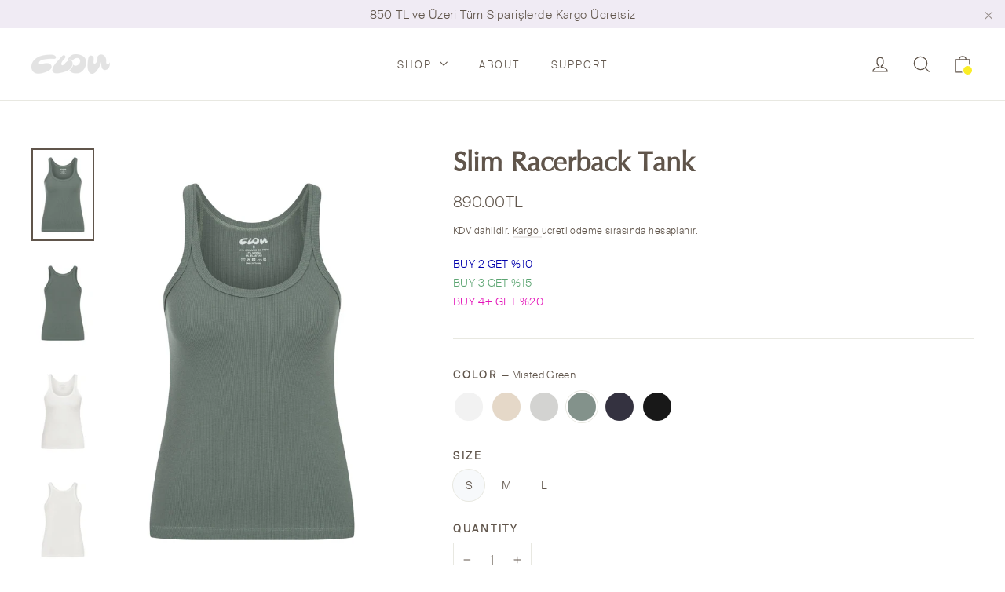

--- FILE ---
content_type: text/html; charset=utf-8
request_url: https://clou.shop/collections/essentials/products/slim-racerback-tank?variant=43132987015329
body_size: 39380
content:
<!doctype html>
<html class="no-js" lang="tr" dir="ltr" fontify-lang="tr">

<head>
    

    
    

    
    

    
    

    
    


    
    


    <meta name="seomaster" content="true"/><script type="application/ld+json">
            {
                "@context": "http://schema.org",
                "@type": "Product",
                "brand": {
                    "@type": "Brand",
                    "name": "Clou"
                },
                "sku": "SRT-S-YESIL","description": "Yumuşak ince askıları ve sporcu sırt detayı ile tasarladığımız bu model, stilinize denge ve zerafet katacak. Hafif ve nefes alan kumaşı size konforlu bir deneyim sunarken, farklı renk seçenekleri ile de gardıropların vazgeçilmez parçalarından biri haline gelecek.",
                "url":"https:\/\/clou.shop\/products\/slim-racerback-tank",
                "name": "Slim Racerback Tank","image": "https://clou.shop/cdn/shop/files/X3A1764.jpg?v=1691076730",
                "weight": "0.0kg",
                "offers" : [
                    {
                        "@type" : "Offer" ,
                        "priceCurrency" : "TRY" ,
                        "priceValidUntil": "2026-01-28",
                        "price" : "890" ,
                        "availability" : "http://schema.org/OutOfStock" ,
                        "itemCondition": "http://schema.org/NewCondition",
                        "sku": "SRT-S-BEYAZ",
                        "name": "Crispy Cotton / S",
                        "url" : "https://clou.shop/products/slim-racerback-tank?variant=43132986720417",
                        "seller" : {
                            "@type" : "Organization",
                            "name" : "Clou"
                        }
                    }, 
                    {
                        "@type" : "Offer" ,
                        "priceCurrency" : "TRY" ,
                        "priceValidUntil": "2026-01-28",
                        "price" : "890" ,
                        "availability" : "http://schema.org/OutOfStock" ,
                        "itemCondition": "http://schema.org/NewCondition",
                        "sku": "SRT-M-BEYAZ",
                        "name": "Crispy Cotton / M",
                        "url" : "https://clou.shop/products/slim-racerback-tank?variant=43132986753185",
                        "seller" : {
                            "@type" : "Organization",
                            "name" : "Clou"
                        }
                    }, 
                    {
                        "@type" : "Offer" ,
                        "priceCurrency" : "TRY" ,
                        "priceValidUntil": "2026-01-28",
                        "price" : "890" ,
                        "availability" : "http://schema.org/OutOfStock" ,
                        "itemCondition": "http://schema.org/NewCondition",
                        "sku": "SRT-L-BEYAZ",
                        "name": "Crispy Cotton / L",
                        "url" : "https://clou.shop/products/slim-racerback-tank?variant=43132986785953",
                        "seller" : {
                            "@type" : "Organization",
                            "name" : "Clou"
                        }
                    }, 
                    {
                        "@type" : "Offer" ,
                        "priceCurrency" : "TRY" ,
                        "priceValidUntil": "2026-01-28",
                        "price" : "890" ,
                        "availability" : "http://schema.org/OutOfStock" ,
                        "itemCondition": "http://schema.org/NewCondition",
                        "sku": "SRT-S-BEJ",
                        "name": "Brulee / S",
                        "url" : "https://clou.shop/products/slim-racerback-tank?variant=43132986818721",
                        "seller" : {
                            "@type" : "Organization",
                            "name" : "Clou"
                        }
                    }, 
                    {
                        "@type" : "Offer" ,
                        "priceCurrency" : "TRY" ,
                        "priceValidUntil": "2026-01-28",
                        "price" : "890" ,
                        "availability" : "http://schema.org/InStock" ,
                        "itemCondition": "http://schema.org/NewCondition",
                        "sku": "SRT-M-BEJ",
                        "name": "Brulee / M",
                        "url" : "https://clou.shop/products/slim-racerback-tank?variant=43132986851489",
                        "seller" : {
                            "@type" : "Organization",
                            "name" : "Clou"
                        }
                    }, 
                    {
                        "@type" : "Offer" ,
                        "priceCurrency" : "TRY" ,
                        "priceValidUntil": "2026-01-28",
                        "price" : "890" ,
                        "availability" : "http://schema.org/OutOfStock" ,
                        "itemCondition": "http://schema.org/NewCondition",
                        "sku": "SRT-L-BEJ",
                        "name": "Brulee / L",
                        "url" : "https://clou.shop/products/slim-racerback-tank?variant=43132986884257",
                        "seller" : {
                            "@type" : "Organization",
                            "name" : "Clou"
                        }
                    }, 
                    {
                        "@type" : "Offer" ,
                        "priceCurrency" : "TRY" ,
                        "priceValidUntil": "2026-01-28",
                        "price" : "890" ,
                        "availability" : "http://schema.org/InStock" ,
                        "itemCondition": "http://schema.org/NewCondition",
                        "sku": "SRT-S-GRI",
                        "name": "Beach Stone / S",
                        "url" : "https://clou.shop/products/slim-racerback-tank?variant=43132986917025",
                        "seller" : {
                            "@type" : "Organization",
                            "name" : "Clou"
                        }
                    }, 
                    {
                        "@type" : "Offer" ,
                        "priceCurrency" : "TRY" ,
                        "priceValidUntil": "2026-01-28",
                        "price" : "890" ,
                        "availability" : "http://schema.org/InStock" ,
                        "itemCondition": "http://schema.org/NewCondition",
                        "sku": "SRT-M-GRI",
                        "name": "Beach Stone / M",
                        "url" : "https://clou.shop/products/slim-racerback-tank?variant=43132986949793",
                        "seller" : {
                            "@type" : "Organization",
                            "name" : "Clou"
                        }
                    }, 
                    {
                        "@type" : "Offer" ,
                        "priceCurrency" : "TRY" ,
                        "priceValidUntil": "2026-01-28",
                        "price" : "890" ,
                        "availability" : "http://schema.org/InStock" ,
                        "itemCondition": "http://schema.org/NewCondition",
                        "sku": "SRT-L-GRI",
                        "name": "Beach Stone / L",
                        "url" : "https://clou.shop/products/slim-racerback-tank?variant=43132986982561",
                        "seller" : {
                            "@type" : "Organization",
                            "name" : "Clou"
                        }
                    }, 
                    {
                        "@type" : "Offer" ,
                        "priceCurrency" : "TRY" ,
                        "priceValidUntil": "2026-01-28",
                        "price" : "890" ,
                        "availability" : "http://schema.org/InStock" ,
                        "itemCondition": "http://schema.org/NewCondition",
                        "sku": "SRT-S-YESIL",
                        "name": "Misted Green / S",
                        "url" : "https://clou.shop/products/slim-racerback-tank?variant=43132987015329",
                        "seller" : {
                            "@type" : "Organization",
                            "name" : "Clou"
                        }
                    }, 
                    {
                        "@type" : "Offer" ,
                        "priceCurrency" : "TRY" ,
                        "priceValidUntil": "2026-01-28",
                        "price" : "890" ,
                        "availability" : "http://schema.org/InStock" ,
                        "itemCondition": "http://schema.org/NewCondition",
                        "sku": "SRT-M-YESIL",
                        "name": "Misted Green / M",
                        "url" : "https://clou.shop/products/slim-racerback-tank?variant=43132987048097",
                        "seller" : {
                            "@type" : "Organization",
                            "name" : "Clou"
                        }
                    }, 
                    {
                        "@type" : "Offer" ,
                        "priceCurrency" : "TRY" ,
                        "priceValidUntil": "2026-01-28",
                        "price" : "890" ,
                        "availability" : "http://schema.org/OutOfStock" ,
                        "itemCondition": "http://schema.org/NewCondition",
                        "sku": "SRT-L-YESIL",
                        "name": "Misted Green / L",
                        "url" : "https://clou.shop/products/slim-racerback-tank?variant=43132987080865",
                        "seller" : {
                            "@type" : "Organization",
                            "name" : "Clou"
                        }
                    }, 
                    {
                        "@type" : "Offer" ,
                        "priceCurrency" : "TRY" ,
                        "priceValidUntil": "2026-01-28",
                        "price" : "890" ,
                        "availability" : "http://schema.org/InStock" ,
                        "itemCondition": "http://schema.org/NewCondition",
                        "sku": "SRT-S-LACI",
                        "name": "Seaside / S",
                        "url" : "https://clou.shop/products/slim-racerback-tank?variant=43132987113633",
                        "seller" : {
                            "@type" : "Organization",
                            "name" : "Clou"
                        }
                    }, 
                    {
                        "@type" : "Offer" ,
                        "priceCurrency" : "TRY" ,
                        "priceValidUntil": "2026-01-28",
                        "price" : "890" ,
                        "availability" : "http://schema.org/InStock" ,
                        "itemCondition": "http://schema.org/NewCondition",
                        "sku": "SRT-M-LACI",
                        "name": "Seaside / M",
                        "url" : "https://clou.shop/products/slim-racerback-tank?variant=43132987146401",
                        "seller" : {
                            "@type" : "Organization",
                            "name" : "Clou"
                        }
                    }, 
                    {
                        "@type" : "Offer" ,
                        "priceCurrency" : "TRY" ,
                        "priceValidUntil": "2026-01-28",
                        "price" : "890" ,
                        "availability" : "http://schema.org/OutOfStock" ,
                        "itemCondition": "http://schema.org/NewCondition",
                        "sku": "SRT-L-LACI",
                        "name": "Seaside / L",
                        "url" : "https://clou.shop/products/slim-racerback-tank?variant=43132987179169",
                        "seller" : {
                            "@type" : "Organization",
                            "name" : "Clou"
                        }
                    }, 
                    {
                        "@type" : "Offer" ,
                        "priceCurrency" : "TRY" ,
                        "priceValidUntil": "2026-01-28",
                        "price" : "890" ,
                        "availability" : "http://schema.org/InStock" ,
                        "itemCondition": "http://schema.org/NewCondition",
                        "sku": "SRT-S-SIYAH",
                        "name": "Summer Night / S",
                        "url" : "https://clou.shop/products/slim-racerback-tank?variant=43132987211937",
                        "seller" : {
                            "@type" : "Organization",
                            "name" : "Clou"
                        }
                    }, 
                    {
                        "@type" : "Offer" ,
                        "priceCurrency" : "TRY" ,
                        "priceValidUntil": "2026-01-28",
                        "price" : "890" ,
                        "availability" : "http://schema.org/InStock" ,
                        "itemCondition": "http://schema.org/NewCondition",
                        "sku": "SRT-M-SIYAH",
                        "name": "Summer Night / M",
                        "url" : "https://clou.shop/products/slim-racerback-tank?variant=43132987244705",
                        "seller" : {
                            "@type" : "Organization",
                            "name" : "Clou"
                        }
                    }, 
                    {
                        "@type" : "Offer" ,
                        "priceCurrency" : "TRY" ,
                        "priceValidUntil": "2026-01-28",
                        "price" : "890" ,
                        "availability" : "http://schema.org/InStock" ,
                        "itemCondition": "http://schema.org/NewCondition",
                        "sku": "SRT-L-SIYAH",
                        "name": "Summer Night / L",
                        "url" : "https://clou.shop/products/slim-racerback-tank?variant=43132987277473",
                        "seller" : {
                            "@type" : "Organization",
                            "name" : "Clou"
                        }
                    }
                ]
            }
                </script>
         
      


  <meta charset="utf-8">
  <meta http-equiv="X-UA-Compatible" content="IE=edge,chrome=1">
  <meta name="viewport" content="width=device-width,initial-scale=1">
  <meta name="theme-color" content="#ffffff">
  <meta name="p:domain_verify" content="9504bf2de9bc9aa1236e9f364b996b92"/>
  <meta name="facebook-domain-verification" content="rfoqec2ezm3nvxak3seixmpf29p9uu" />
  <link rel="canonical" href="https://clou.shop/products/slim-racerback-tank">
  <link rel="preconnect" href="https://cdn.shopify.com">
  <link rel="preconnect" href="https://fonts.shopifycdn.com">
  <link rel="dns-prefetch" href="https://productreviews.shopifycdn.com">
  <link rel="dns-prefetch" href="https://ajax.googleapis.com">
  <link rel="dns-prefetch" href="https://maps.googleapis.com">
  <link rel="dns-prefetch" href="https://maps.gstatic.com"><link rel="shortcut icon" href="//clou.shop/cdn/shop/files/favicon_32x32.png?v=1615242506" type="image/png" /><title>Slim Racerback Tank
&ndash; Clou
</title>
<meta name="description" content="Yumuşak ince askıları ve sporcu sırt detayı ile tasarladığımız bu model, stilinize denge ve zerafet katacak. Hafif ve nefes alan kumaşı size konforlu bir deneyim sunarken, farklı renk seçenekleri ile de gardıropların vazgeçilmez parçalarından biri haline gelecek."><meta property="og:site_name" content="Clou">
  <meta property="og:url" content="https://clou.shop/products/slim-racerback-tank">
  <meta property="og:title" content="Slim Racerback Tank">
  <meta property="og:type" content="product">
  <meta property="og:description" content="Yumuşak ince askıları ve sporcu sırt detayı ile tasarladığımız bu model, stilinize denge ve zerafet katacak. Hafif ve nefes alan kumaşı size konforlu bir deneyim sunarken, farklı renk seçenekleri ile de gardıropların vazgeçilmez parçalarından biri haline gelecek."><meta property="og:image" content="http://clou.shop/cdn/shop/files/X3A1764_1200x1200.jpg?v=1691076730"><meta property="og:image" content="http://clou.shop/cdn/shop/files/X3A1766_1200x1200.jpg?v=1691076730"><meta property="og:image" content="http://clou.shop/cdn/shop/files/X3A1789_1200x1200.jpg?v=1691076730">
  <meta property="og:image:secure_url" content="https://clou.shop/cdn/shop/files/X3A1764_1200x1200.jpg?v=1691076730"><meta property="og:image:secure_url" content="https://clou.shop/cdn/shop/files/X3A1766_1200x1200.jpg?v=1691076730"><meta property="og:image:secure_url" content="https://clou.shop/cdn/shop/files/X3A1789_1200x1200.jpg?v=1691076730">
  <meta name="twitter:site" content="@">
  <meta name="twitter:card" content="summary_large_image">
  <meta name="twitter:title" content="Slim Racerback Tank">
  <meta name="twitter:description" content="Yumuşak ince askıları ve sporcu sırt detayı ile tasarladığımız bu model, stilinize denge ve zerafet katacak. Hafif ve nefes alan kumaşı size konforlu bir deneyim sunarken, farklı renk seçenekleri ile de gardıropların vazgeçilmez parçalarından biri haline gelecek.">
<style data-shopify>@font-face {
  font-family: Poppins;
  font-weight: 700;
  font-style: normal;
  font-display: swap;
  src: url("//clou.shop/cdn/fonts/poppins/poppins_n7.56758dcf284489feb014a026f3727f2f20a54626.woff2") format("woff2"),
       url("//clou.shop/cdn/fonts/poppins/poppins_n7.f34f55d9b3d3205d2cd6f64955ff4b36f0cfd8da.woff") format("woff");
}

  @font-face {
  font-family: Jost;
  font-weight: 400;
  font-style: normal;
  font-display: swap;
  src: url("//clou.shop/cdn/fonts/jost/jost_n4.d47a1b6347ce4a4c9f437608011273009d91f2b7.woff2") format("woff2"),
       url("//clou.shop/cdn/fonts/jost/jost_n4.791c46290e672b3f85c3d1c651ef2efa3819eadd.woff") format("woff");
}


  @font-face {
  font-family: Jost;
  font-weight: 600;
  font-style: normal;
  font-display: swap;
  src: url("//clou.shop/cdn/fonts/jost/jost_n6.ec1178db7a7515114a2d84e3dd680832b7af8b99.woff2") format("woff2"),
       url("//clou.shop/cdn/fonts/jost/jost_n6.b1178bb6bdd3979fef38e103a3816f6980aeaff9.woff") format("woff");
}

  @font-face {
  font-family: Jost;
  font-weight: 400;
  font-style: italic;
  font-display: swap;
  src: url("//clou.shop/cdn/fonts/jost/jost_i4.b690098389649750ada222b9763d55796c5283a5.woff2") format("woff2"),
       url("//clou.shop/cdn/fonts/jost/jost_i4.fd766415a47e50b9e391ae7ec04e2ae25e7e28b0.woff") format("woff");
}

  @font-face {
  font-family: Jost;
  font-weight: 600;
  font-style: italic;
  font-display: swap;
  src: url("//clou.shop/cdn/fonts/jost/jost_i6.9af7e5f39e3a108c08f24047a4276332d9d7b85e.woff2") format("woff2"),
       url("//clou.shop/cdn/fonts/jost/jost_i6.2bf310262638f998ed206777ce0b9a3b98b6fe92.woff") format("woff");
}

</style><link href="//clou.shop/cdn/shop/t/2/assets/theme.css?v=174538902325211064111705838286" rel="stylesheet" type="text/css" media="all" />
<style data-shopify>@font-face {
  		font-family: "zapfhumanist601bt-roman-webfont";
  		src: url('//clou.shop/cdn/shop/t/2/assets/zapfhumanist601bt-roman-webfont.woff2?v=153231026108642463151617101592') format("woff2"),
       		url('//clou.shop/cdn/shop/t/2/assets/zapfhumanist601bt-roman-webfont.woff?v=64752426478070737441617101596') format("woff"),
          url('//clou.shop/cdn/shop/t/2/assets/zapfhumanist601bt-roman-webfont.ttf?v=37481340913091465031617101625') format("truetype");
	}

	@font-face {
  		font-family: "suissebpintl-light-webfont";
  		src: url('//clou.shop/cdn/shop/t/2/assets/suissebpintl-light-webfont.woff2?v=126752240296752155171617101207') format("woff2"),
       		url('//clou.shop/cdn/shop/t/2/assets/suissebpintl-light-webfont.woff?v=61395109074623411371617101206') format("woff"),
          url('//clou.shop/cdn/shop/t/2/assets/suissebpintl-light-webfont.ttf?v=175817293804684336951617101203') format("truetype");
	}


  :root {
    --typeHeaderPrimary: "zapfhumanist601bt-roman-webfont";
    --typeHeaderFallback: sans-serif;
    --typeHeaderSize: 35px;
    --typeHeaderWeight: 700;
    --typeHeaderLineHeight: 1.2;
    --typeHeaderSpacing: 0.0em;

    --typeBasePrimary:"suissebpintl-light-webfont";
    --typeBaseFallback:sans-serif;
    --typeBaseSize: 17px;
    --typeBaseWeight: 400;
    --typeBaseLineHeight: 1.6;
    --typeBaseSpacing: 0.025em;

    --iconWeight: 3px;
    --iconLinecaps: miter;
  }
	.btn {
		font-family: "suissebpintl-light-webfont";
	}

  
.collection-hero__content:before,
  .hero__image-wrapper:before,
  .hero__media:before {
    background-image: linear-gradient(to bottom, rgba(0, 0, 0, 0.0) 0%, rgba(0, 0, 0, 0.0) 40%, rgba(0, 0, 0, 0.56) 100%);
  }
 
 
  .placeholder-content {
    background-image: linear-gradient(100deg, #ffffff 40%, #f7f7f7 63%, #ffffff 79%);
  }</style><script>
    document.documentElement.className = document.documentElement.className.replace('no-js', 'js');

    window.theme = window.theme || {};
    theme.routes = {
      home: "/",
      cart: "/cart",
      cartAdd: "/cart/add.js",
      cartChange: "/cart/change"
    };
    theme.strings = {
      soldOut: "Stokta Kalmadı",
      unavailable: "Mevcut değil",
      stockLabel: "[count] stokta",
      willNotShipUntil: "[date] tarihine kadar gönderilmeyecek",
      willBeInStockAfter: "[date] tarihinden sonra stokta olacak",
      waitingForStock: "Stok bekleniyor",
      cartSavings: "Kazancınız [savings]",
      cartEmpty: "Sepetiniz boş.",
      cartTermsConfirmation: "Hizmet sözleşmesini ve gizlilik politikasını onaylamadan ödeme yapamazsınız."
    };
    theme.settings = {
      dynamicVariantsEnable: true,
      dynamicVariantType: "button",
      cartType: "drawer",
      moneyFormat: "{{amount}}TL",
      predictiveSearch: true,
      predictiveSearchType: "product",
      inventoryThreshold: 10,
      quickView: true,
      themeName: 'Motion',
      themeVersion: "6.2.1"
    };
  </script>

  <script>window.performance && window.performance.mark && window.performance.mark('shopify.content_for_header.start');</script><meta name="google-site-verification" content="zrK83f84RT3Y4rct9045PLg1Dz4R64lKaH0r7SXLEsk">
<meta id="shopify-digital-wallet" name="shopify-digital-wallet" content="/51707609249/digital_wallets/dialog">
<link rel="alternate" hreflang="x-default" href="https://clou.shop/products/slim-racerback-tank">
<link rel="alternate" hreflang="tr" href="https://clou.shop/products/slim-racerback-tank">
<link rel="alternate" hreflang="en" href="https://clou.shop/en/products/slim-racerback-tank">
<link rel="alternate" type="application/json+oembed" href="https://clou.shop/products/slim-racerback-tank.oembed">
<script async="async" src="/checkouts/internal/preloads.js?locale=tr-TR"></script>
<script id="shopify-features" type="application/json">{"accessToken":"7617f2b60cf9812be1746dcd6353f163","betas":["rich-media-storefront-analytics"],"domain":"clou.shop","predictiveSearch":true,"shopId":51707609249,"locale":"tr"}</script>
<script>var Shopify = Shopify || {};
Shopify.shop = "clou-newyork.myshopify.com";
Shopify.locale = "tr";
Shopify.currency = {"active":"TRY","rate":"1.0"};
Shopify.country = "TR";
Shopify.theme = {"name":"Live","id":116444758177,"schema_name":"Motion","schema_version":"6.2.1","theme_store_id":847,"role":"main"};
Shopify.theme.handle = "null";
Shopify.theme.style = {"id":null,"handle":null};
Shopify.cdnHost = "clou.shop/cdn";
Shopify.routes = Shopify.routes || {};
Shopify.routes.root = "/";</script>
<script type="module">!function(o){(o.Shopify=o.Shopify||{}).modules=!0}(window);</script>
<script>!function(o){function n(){var o=[];function n(){o.push(Array.prototype.slice.apply(arguments))}return n.q=o,n}var t=o.Shopify=o.Shopify||{};t.loadFeatures=n(),t.autoloadFeatures=n()}(window);</script>
<script id="shop-js-analytics" type="application/json">{"pageType":"product"}</script>
<script defer="defer" async type="module" src="//clou.shop/cdn/shopifycloud/shop-js/modules/v2/client.init-shop-cart-sync_B9hrTPry.tr.esm.js"></script>
<script defer="defer" async type="module" src="//clou.shop/cdn/shopifycloud/shop-js/modules/v2/chunk.common_DIgBBaVU.esm.js"></script>
<script type="module">
  await import("//clou.shop/cdn/shopifycloud/shop-js/modules/v2/client.init-shop-cart-sync_B9hrTPry.tr.esm.js");
await import("//clou.shop/cdn/shopifycloud/shop-js/modules/v2/chunk.common_DIgBBaVU.esm.js");

  window.Shopify.SignInWithShop?.initShopCartSync?.({"fedCMEnabled":true,"windoidEnabled":true});

</script>
<script id="__st">var __st={"a":51707609249,"offset":10800,"reqid":"dd22d4c7-4406-4c98-97f0-7f7e7e09a92e-1768700270","pageurl":"clou.shop\/collections\/essentials\/products\/slim-racerback-tank?variant=43132987015329","u":"ffae658ed6bf","p":"product","rtyp":"product","rid":7738868891809};</script>
<script>window.ShopifyPaypalV4VisibilityTracking = true;</script>
<script id="captcha-bootstrap">!function(){'use strict';const t='contact',e='account',n='new_comment',o=[[t,t],['blogs',n],['comments',n],[t,'customer']],c=[[e,'customer_login'],[e,'guest_login'],[e,'recover_customer_password'],[e,'create_customer']],r=t=>t.map((([t,e])=>`form[action*='/${t}']:not([data-nocaptcha='true']) input[name='form_type'][value='${e}']`)).join(','),a=t=>()=>t?[...document.querySelectorAll(t)].map((t=>t.form)):[];function s(){const t=[...o],e=r(t);return a(e)}const i='password',u='form_key',d=['recaptcha-v3-token','g-recaptcha-response','h-captcha-response',i],f=()=>{try{return window.sessionStorage}catch{return}},m='__shopify_v',_=t=>t.elements[u];function p(t,e,n=!1){try{const o=window.sessionStorage,c=JSON.parse(o.getItem(e)),{data:r}=function(t){const{data:e,action:n}=t;return t[m]||n?{data:e,action:n}:{data:t,action:n}}(c);for(const[e,n]of Object.entries(r))t.elements[e]&&(t.elements[e].value=n);n&&o.removeItem(e)}catch(o){console.error('form repopulation failed',{error:o})}}const l='form_type',E='cptcha';function T(t){t.dataset[E]=!0}const w=window,h=w.document,L='Shopify',v='ce_forms',y='captcha';let A=!1;((t,e)=>{const n=(g='f06e6c50-85a8-45c8-87d0-21a2b65856fe',I='https://cdn.shopify.com/shopifycloud/storefront-forms-hcaptcha/ce_storefront_forms_captcha_hcaptcha.v1.5.2.iife.js',D={infoText:'hCaptcha ile korunuyor',privacyText:'Gizlilik',termsText:'Koşullar'},(t,e,n)=>{const o=w[L][v],c=o.bindForm;if(c)return c(t,g,e,D).then(n);var r;o.q.push([[t,g,e,D],n]),r=I,A||(h.body.append(Object.assign(h.createElement('script'),{id:'captcha-provider',async:!0,src:r})),A=!0)});var g,I,D;w[L]=w[L]||{},w[L][v]=w[L][v]||{},w[L][v].q=[],w[L][y]=w[L][y]||{},w[L][y].protect=function(t,e){n(t,void 0,e),T(t)},Object.freeze(w[L][y]),function(t,e,n,w,h,L){const[v,y,A,g]=function(t,e,n){const i=e?o:[],u=t?c:[],d=[...i,...u],f=r(d),m=r(i),_=r(d.filter((([t,e])=>n.includes(e))));return[a(f),a(m),a(_),s()]}(w,h,L),I=t=>{const e=t.target;return e instanceof HTMLFormElement?e:e&&e.form},D=t=>v().includes(t);t.addEventListener('submit',(t=>{const e=I(t);if(!e)return;const n=D(e)&&!e.dataset.hcaptchaBound&&!e.dataset.recaptchaBound,o=_(e),c=g().includes(e)&&(!o||!o.value);(n||c)&&t.preventDefault(),c&&!n&&(function(t){try{if(!f())return;!function(t){const e=f();if(!e)return;const n=_(t);if(!n)return;const o=n.value;o&&e.removeItem(o)}(t);const e=Array.from(Array(32),(()=>Math.random().toString(36)[2])).join('');!function(t,e){_(t)||t.append(Object.assign(document.createElement('input'),{type:'hidden',name:u})),t.elements[u].value=e}(t,e),function(t,e){const n=f();if(!n)return;const o=[...t.querySelectorAll(`input[type='${i}']`)].map((({name:t})=>t)),c=[...d,...o],r={};for(const[a,s]of new FormData(t).entries())c.includes(a)||(r[a]=s);n.setItem(e,JSON.stringify({[m]:1,action:t.action,data:r}))}(t,e)}catch(e){console.error('failed to persist form',e)}}(e),e.submit())}));const S=(t,e)=>{t&&!t.dataset[E]&&(n(t,e.some((e=>e===t))),T(t))};for(const o of['focusin','change'])t.addEventListener(o,(t=>{const e=I(t);D(e)&&S(e,y())}));const B=e.get('form_key'),M=e.get(l),P=B&&M;t.addEventListener('DOMContentLoaded',(()=>{const t=y();if(P)for(const e of t)e.elements[l].value===M&&p(e,B);[...new Set([...A(),...v().filter((t=>'true'===t.dataset.shopifyCaptcha))])].forEach((e=>S(e,t)))}))}(h,new URLSearchParams(w.location.search),n,t,e,['guest_login'])})(!0,!0)}();</script>
<script integrity="sha256-4kQ18oKyAcykRKYeNunJcIwy7WH5gtpwJnB7kiuLZ1E=" data-source-attribution="shopify.loadfeatures" defer="defer" src="//clou.shop/cdn/shopifycloud/storefront/assets/storefront/load_feature-a0a9edcb.js" crossorigin="anonymous"></script>
<script data-source-attribution="shopify.dynamic_checkout.dynamic.init">var Shopify=Shopify||{};Shopify.PaymentButton=Shopify.PaymentButton||{isStorefrontPortableWallets:!0,init:function(){window.Shopify.PaymentButton.init=function(){};var t=document.createElement("script");t.src="https://clou.shop/cdn/shopifycloud/portable-wallets/latest/portable-wallets.tr.js",t.type="module",document.head.appendChild(t)}};
</script>
<script data-source-attribution="shopify.dynamic_checkout.buyer_consent">
  function portableWalletsHideBuyerConsent(e){var t=document.getElementById("shopify-buyer-consent"),n=document.getElementById("shopify-subscription-policy-button");t&&n&&(t.classList.add("hidden"),t.setAttribute("aria-hidden","true"),n.removeEventListener("click",e))}function portableWalletsShowBuyerConsent(e){var t=document.getElementById("shopify-buyer-consent"),n=document.getElementById("shopify-subscription-policy-button");t&&n&&(t.classList.remove("hidden"),t.removeAttribute("aria-hidden"),n.addEventListener("click",e))}window.Shopify?.PaymentButton&&(window.Shopify.PaymentButton.hideBuyerConsent=portableWalletsHideBuyerConsent,window.Shopify.PaymentButton.showBuyerConsent=portableWalletsShowBuyerConsent);
</script>
<script data-source-attribution="shopify.dynamic_checkout.cart.bootstrap">document.addEventListener("DOMContentLoaded",(function(){function t(){return document.querySelector("shopify-accelerated-checkout-cart, shopify-accelerated-checkout")}if(t())Shopify.PaymentButton.init();else{new MutationObserver((function(e,n){t()&&(Shopify.PaymentButton.init(),n.disconnect())})).observe(document.body,{childList:!0,subtree:!0})}}));
</script>

<script>window.performance && window.performance.mark && window.performance.mark('shopify.content_for_header.end');</script> 
 <style type="text/css" id="nitro-fontify" >
</style>


  <script src="//clou.shop/cdn/shop/t/2/assets/vendor-scripts-v10.js" defer="defer"></script><script src="//clou.shop/cdn/shop/t/2/assets/theme.min.js?v=170565768537826652921620765296" defer="defer"></script>

  <meta name="google-site-verification" content="ZCpKha7r9y2fhy7rA-Mh0nUxVoxEIw46jHGxPUNmG_s" />
<!-- BEGIN app block: shopify://apps/t-lab-ai-language-translate/blocks/custom_translations/b5b83690-efd4-434d-8c6a-a5cef4019faf --><!-- BEGIN app snippet: custom_translation_scripts --><script>
(()=>{var o=/\([0-9]+?\)$/,M=/\r?\n|\r|\t|\xa0|\u200B|\u200E|&nbsp;| /g,v=/<\/?[a-z][\s\S]*>/i,t=/^(https?:\/\/|\/\/)[^\s/$.?#].[^\s]*$/i,k=/\{\{\s*([a-zA-Z_]\w*)\s*\}\}/g,p=/\{\{\s*([a-zA-Z_]\w*)\s*\}\}/,r=/^(https:)?\/\/cdn\.shopify\.com\/(.+)\.(png|jpe?g|gif|webp|svgz?|bmp|tiff?|ico|avif)/i,e=/^(https:)?\/\/cdn\.shopify\.com/i,a=/\b(?:https?|ftp)?:?\/\/?[^\s\/]+\/[^\s]+\.(?:png|jpe?g|gif|webp|svgz?|bmp|tiff?|ico|avif)\b/i,I=/url\(['"]?(.*?)['"]?\)/,m="__label:",i=document.createElement("textarea"),u={t:["src","data-src","data-source","data-href","data-zoom","data-master","data-bg","base-src"],i:["srcset","data-srcset"],o:["href","data-href"],u:["href","data-href","data-src","data-zoom"]},g=new Set(["img","picture","button","p","a","input"]),h=16.67,s=function(n){return n.nodeType===Node.ELEMENT_NODE},c=function(n){return n.nodeType===Node.TEXT_NODE};function w(n){return r.test(n.trim())||a.test(n.trim())}function b(n){return(n=>(n=n.trim(),t.test(n)))(n)||e.test(n.trim())}var l=function(n){return!n||0===n.trim().length};function j(n){return i.innerHTML=n,i.value}function T(n){return A(j(n))}function A(n){return n.trim().replace(o,"").replace(M,"").trim()}var _=1e3;function D(n){n=n.trim().replace(M,"").replace(/&amp;/g,"&").replace(/&gt;/g,">").replace(/&lt;/g,"<").trim();return n.length>_?N(n):n}function E(n){return n.trim().toLowerCase().replace(/^https:/i,"")}function N(n){for(var t=5381,r=0;r<n.length;r++)t=(t<<5)+t^n.charCodeAt(r);return(t>>>0).toString(36)}function f(n){for(var t=document.createElement("template"),r=(t.innerHTML=n,["SCRIPT","IFRAME","OBJECT","EMBED","LINK","META"]),e=/^(on\w+|srcdoc|style)$/i,a=document.createTreeWalker(t.content,NodeFilter.SHOW_ELEMENT),i=a.nextNode();i;i=a.nextNode()){var o=i;if(r.includes(o.nodeName))o.remove();else for(var u=o.attributes.length-1;0<=u;--u)e.test(o.attributes[u].name)&&o.removeAttribute(o.attributes[u].name)}return t.innerHTML}function d(n,t,r){void 0===r&&(r=20);for(var e=n,a=0;e&&e.parentElement&&a<r;){for(var i=e.parentElement,o=0,u=t;o<u.length;o++)for(var s=u[o],c=0,l=s.l;c<l.length;c++){var f=l[c];switch(f.type){case"class":for(var d=0,v=i.classList;d<v.length;d++){var p=v[d];if(f.value.test(p))return s.label}break;case"id":if(i.id&&f.value.test(i.id))return s.label;break;case"attribute":if(i.hasAttribute(f.name)){if(!f.value)return s.label;var m=i.getAttribute(f.name);if(m&&f.value.test(m))return s.label}}}e=i,a++}return"unknown"}function y(n,t){var r,e,a;"function"==typeof window.fetch&&"AbortController"in window?(r=new AbortController,e=setTimeout(function(){return r.abort()},3e3),fetch(n,{credentials:"same-origin",signal:r.signal}).then(function(n){return clearTimeout(e),n.ok?n.json():Promise.reject(n)}).then(t).catch(console.error)):((a=new XMLHttpRequest).onreadystatechange=function(){4===a.readyState&&200===a.status&&t(JSON.parse(a.responseText))},a.open("GET",n,!0),a.timeout=3e3,a.send())}function O(){var l=/([^\s]+)\.(png|jpe?g|gif|webp|svgz?|bmp|tiff?|ico|avif)$/i,f=/_(\{width\}x*|\{width\}x\{height\}|\d{3,4}x\d{3,4}|\d{3,4}x|x\d{3,4}|pinco|icon|thumb|small|compact|medium|large|grande|original|master)(_crop_\w+)*(@[2-3]x)*(.progressive)*$/i,d=/^(https?|ftp|file):\/\//i;function r(n){var t,r="".concat(n.path).concat(n.v).concat(null!=(r=n.size)?r:"",".").concat(n.p);return n.m&&(r="".concat(n.path).concat(n.m,"/").concat(n.v).concat(null!=(t=n.size)?t:"",".").concat(n.p)),n.host&&(r="".concat(null!=(t=n.protocol)?t:"","//").concat(n.host).concat(r)),n.g&&(r+=n.g),r}return{h:function(n){var t=!0,r=(d.test(n)||n.startsWith("//")||(t=!1,n="https://example.com"+n),t);n.startsWith("//")&&(r=!1,n="https:"+n);try{new URL(n)}catch(n){return null}var e,a,i,o,u,s,n=new URL(n),c=n.pathname.split("/").filter(function(n){return n});return c.length<1||(a=c.pop(),e=null!=(e=c.pop())?e:null,null===(a=a.match(l)))?null:(s=a[1],a=a[2],i=s.match(f),o=s,(u=null)!==i&&(o=s.substring(0,i.index),u=i[0]),s=0<c.length?"/"+c.join("/")+"/":"/",{protocol:r?n.protocol:null,host:t?n.host:null,path:s,g:n.search,m:e,v:o,size:u,p:a,version:n.searchParams.get("v"),width:n.searchParams.get("width")})},T:r,S:function(n){return(n.m?"/".concat(n.m,"/"):"/").concat(n.v,".").concat(n.p)},M:function(n){return(n.m?"/".concat(n.m,"/"):"/").concat(n.v,".").concat(n.p,"?v=").concat(n.version||"0")},k:function(n,t){return r({protocol:t.protocol,host:t.host,path:t.path,g:t.g,m:t.m,v:t.v,size:n.size,p:t.p,version:t.version,width:t.width})}}}var x,S,C={},H={};function q(p,n){var m=new Map,g=new Map,i=new Map,r=new Map,e=new Map,a=new Map,o=new Map,u=function(n){return n.toLowerCase().replace(/[\s\W_]+/g,"")},s=new Set(n.A.map(u)),c=0,l=!1,f=!1,d=O();function v(n,t,r){s.has(u(n))||n&&t&&(r.set(n,t),l=!0)}function t(n,t){if(n&&n.trim()&&0!==m.size){var r=A(n),e=H[r];if(e&&(p.log("dictionary",'Overlapping text: "'.concat(n,'" related to html: "').concat(e,'"')),t)&&(n=>{if(n)for(var t=h(n.outerHTML),r=t._,e=(t.I||(r=0),n.parentElement),a=0;e&&a<5;){var i=h(e.outerHTML),o=i.I,i=i._;if(o){if(p.log("dictionary","Ancestor depth ".concat(a,": overlap score=").concat(i.toFixed(3),", base=").concat(r.toFixed(3))),r<i)return 1;if(i<r&&0<r)return}e=e.parentElement,a++}})(t))p.log("dictionary",'Skipping text translation for "'.concat(n,'" because an ancestor HTML translation exists'));else{e=m.get(r);if(e)return e;var a=n;if(a&&a.trim()&&0!==g.size){for(var i,o,u,s=g.entries(),c=s.next();!c.done;){var l=c.value[0],f=c.value[1],d=a.trim().match(l);if(d&&1<d.length){i=l,o=f,u=d;break}c=s.next()}if(i&&o&&u){var v=u.slice(1),t=o.match(k);if(t&&t.length===v.length)return t.reduce(function(n,t,r){return n.replace(t,v[r])},o)}}}}return null}function h(n){var r,e,a;return!n||!n.trim()||0===i.size?{I:null,_:0}:(r=D(n),a=0,(e=null)!=(n=i.get(r))?{I:n,_:1}:(i.forEach(function(n,t){-1!==t.indexOf(r)&&(t=r.length/t.length,a<t)&&(a=t,e=n)}),{I:e,_:a}))}function w(n){return n&&n.trim()&&0!==i.size&&(n=D(n),null!=(n=i.get(n)))?n:null}function b(n){if(n&&n.trim()&&0!==r.size){var t=E(n),t=r.get(t);if(t)return t;t=d.h(n);if(t){n=d.M(t).toLowerCase(),n=r.get(n);if(n)return n;n=d.S(t).toLowerCase(),t=r.get(n);if(t)return t}}return null}function T(n){return!n||!n.trim()||0===e.size||void 0===(n=e.get(A(n)))?null:n}function y(n){return!n||!n.trim()||0===a.size||void 0===(n=a.get(E(n)))?null:n}function x(n){var t;return!n||!n.trim()||0===o.size?null:null!=(t=o.get(A(n)))?t:(t=D(n),void 0!==(n=o.get(t))?n:null)}function S(){var n={j:m,D:g,N:i,O:r,C:e,H:a,q:o,L:l,R:c,F:C};return JSON.stringify(n,function(n,t){return t instanceof Map?Object.fromEntries(t.entries()):t})}return{J:function(n,t){v(n,t,m)},U:function(n,t){n&&t&&(n=new RegExp("^".concat(n,"$"),"s"),g.set(n,t),l=!0)},$:function(n,t){var r;n!==t&&(v((r=j(r=n).trim().replace(M,"").trim()).length>_?N(r):r,t,i),c=Math.max(c,n.length))},P:function(n,t){v(n,t,r),(n=d.h(n))&&(v(d.M(n).toLowerCase(),t,r),v(d.S(n).toLowerCase(),t,r))},G:function(n,t){v(n.replace("[img-alt]","").replace(M,"").trim(),t,e)},B:function(n,t){v(n,t,a)},W:function(n,t){f=!0,v(n,t,o)},V:function(){return p.log("dictionary","Translation dictionaries: ",S),i.forEach(function(n,r){m.forEach(function(n,t){r!==t&&-1!==r.indexOf(t)&&(C[t]=A(n),H[t]=r)})}),p.log("dictionary","appliedTextTranslations: ",JSON.stringify(C)),p.log("dictionary","overlappingTexts: ",JSON.stringify(H)),{L:l,Z:f,K:t,X:w,Y:b,nn:T,tn:y,rn:x}}}}function z(n,t,r){function f(n,t){t=n.split(t);return 2===t.length?t[1].trim()?t:[t[0]]:[n]}var d=q(r,t);return n.forEach(function(n){if(n){var c,l=n.name,n=n.value;if(l&&n){if("string"==typeof n)try{c=JSON.parse(n)}catch(n){return void r.log("dictionary","Invalid metafield JSON for "+l,function(){return String(n)})}else c=n;c&&Object.keys(c).forEach(function(e){if(e){var n,t,r,a=c[e];if(a)if(e!==a)if(l.includes("judge"))r=T(e),d.W(r,a);else if(e.startsWith("[img-alt]"))d.G(e,a);else if(e.startsWith("[img-src]"))n=E(e.replace("[img-src]","")),d.P(n,a);else if(v.test(e))d.$(e,a);else if(w(e))n=E(e),d.P(n,a);else if(b(e))r=E(e),d.B(r,a);else if("/"===(n=(n=e).trim())[0]&&"/"!==n[1]&&(r=E(e),d.B(r,a),r=T(e),d.J(r,a)),p.test(e))(s=(r=e).match(k))&&0<s.length&&(t=r.replace(/[-\/\\^$*+?.()|[\]]/g,"\\$&"),s.forEach(function(n){t=t.replace(n,"(.*)")}),d.U(t,a));else if(e.startsWith(m))r=a.replace(m,""),s=e.replace(m,""),d.J(T(s),r);else{if("product_tags"===l)for(var i=0,o=["_",":"];i<o.length;i++){var u=(n=>{if(e.includes(n)){var t=f(e,n),r=f(a,n);if(t.length===r.length)return t.forEach(function(n,t){n!==r[t]&&(d.J(T(n),r[t]),d.J(T("".concat(n,":")),"".concat(r[t],":")))}),{value:void 0}}})(o[i]);if("object"==typeof u)return u.value}var s=T(e);s!==a&&d.J(s,a)}}})}}}),d.V()}function L(y,x){var e=[{label:"judge-me",l:[{type:"class",value:/jdgm/i},{type:"id",value:/judge-me/i},{type:"attribute",name:"data-widget-name",value:/review_widget/i}]}],a=O();function S(r,n,e){n.forEach(function(n){var t=r.getAttribute(n);t&&(t=n.includes("href")?e.tn(t):e.K(t))&&r.setAttribute(n,t)})}function M(n,t,r){var e,a=n.getAttribute(t);a&&((e=i(a=E(a.split("&")[0]),r))?n.setAttribute(t,e):(e=r.tn(a))&&n.setAttribute(t,e))}function k(n,t,r){var e=n.getAttribute(t);e&&(e=((n,t)=>{var r=(n=n.split(",").filter(function(n){return null!=n&&""!==n.trim()}).map(function(n){var n=n.trim().split(/\s+/),t=n[0].split("?"),r=t[0],t=t[1],t=t?t.split("&"):[],e=((n,t)=>{for(var r=0;r<n.length;r++)if(t(n[r]))return n[r];return null})(t,function(n){return n.startsWith("v=")}),t=t.filter(function(n){return!n.startsWith("v=")}),n=n[1];return{url:r,version:e,en:t.join("&"),size:n}}))[0].url;if(r=i(r=n[0].version?"".concat(r,"?").concat(n[0].version):r,t)){var e=a.h(r);if(e)return n.map(function(n){var t=n.url,r=a.h(t);return r&&(t=a.k(r,e)),n.en&&(r=t.includes("?")?"&":"?",t="".concat(t).concat(r).concat(n.en)),t=n.size?"".concat(t," ").concat(n.size):t}).join(",")}})(e,r))&&n.setAttribute(t,e)}function i(n,t){var r=a.h(n);return null===r?null:(n=t.Y(n))?null===(n=a.h(n))?null:a.k(r,n):(n=a.S(r),null===(t=t.Y(n))||null===(n=a.h(t))?null:a.k(r,n))}function A(n,t,r){var e,a,i,o;r.an&&(e=n,a=r.on,u.o.forEach(function(n){var t=e.getAttribute(n);if(!t)return!1;!t.startsWith("/")||t.startsWith("//")||t.startsWith(a)||(t="".concat(a).concat(t),e.setAttribute(n,t))})),i=n,r=u.u.slice(),o=t,r.forEach(function(n){var t,r=i.getAttribute(n);r&&(w(r)?(t=o.Y(r))&&i.setAttribute(n,t):(t=o.tn(r))&&i.setAttribute(n,t))})}function _(t,r){var n,e,a,i,o;u.t.forEach(function(n){return M(t,n,r)}),u.i.forEach(function(n){return k(t,n,r)}),e="alt",a=r,(o=(n=t).getAttribute(e))&&((i=a.nn(o))?n.setAttribute(e,i):(i=a.K(o))&&n.setAttribute(e,i))}return{un:function(n){return!(!n||!s(n)||x.sn.includes((n=n).tagName.toLowerCase())||n.classList.contains("tl-switcher-container")||(n=n.parentNode)&&["SCRIPT","STYLE"].includes(n.nodeName.toUpperCase()))},cn:function(n){if(c(n)&&null!=(t=n.textContent)&&t.trim()){if(y.Z)if("judge-me"===d(n,e,5)){var t=y.rn(n.textContent);if(t)return void(n.textContent=j(t))}var r,t=y.K(n.textContent,n.parentElement||void 0);t&&(r=n.textContent.trim().replace(o,"").trim(),n.textContent=j(n.textContent.replace(r,t)))}},ln:function(n){if(!!l(n.textContent)||!n.innerHTML)return!1;if(y.Z&&"judge-me"===d(n,e,5)){var t=y.rn(n.innerHTML);if(t)return n.innerHTML=f(t),!0}t=y.X(n.innerHTML);return!!t&&(n.innerHTML=f(t),!0)},fn:function(n){var t,r,e,a,i,o,u,s,c,l;switch(S(n,["data-label","title"],y),n.tagName.toLowerCase()){case"span":S(n,["data-tooltip"],y);break;case"a":A(n,y,x);break;case"input":c=u=y,(l=(s=o=n).getAttribute("type"))&&("submit"===l||"button"===l)&&(l=s.getAttribute("value"),c=c.K(l))&&s.setAttribute("value",c),S(o,["placeholder"],u);break;case"textarea":S(n,["placeholder"],y);break;case"img":_(n,y);break;case"picture":for(var f=y,d=n.childNodes,v=0;v<d.length;v++){var p=d[v];if(p.tagName)switch(p.tagName.toLowerCase()){case"source":k(p,"data-srcset",f),k(p,"srcset",f);break;case"img":_(p,f)}}break;case"div":s=l=y,(u=o=c=n)&&(o=o.style.backgroundImage||o.getAttribute("data-bg")||"")&&"none"!==o&&(o=o.match(I))&&o[1]&&(o=o[1],s=s.Y(o))&&(u.style.backgroundImage='url("'.concat(s,'")')),a=c,i=l,["src","data-src","data-bg"].forEach(function(n){return M(a,n,i)}),["data-bgset"].forEach(function(n){return k(a,n,i)}),["data-href"].forEach(function(n){return S(a,[n],i)});break;case"button":r=y,(e=(t=n).getAttribute("value"))&&(r=r.K(e))&&t.setAttribute("value",r);break;case"iframe":e=y,(r=(t=n).getAttribute("src"))&&(e=e.tn(r))&&t.setAttribute("src",e);break;case"video":for(var m=n,g=y,h=["src"],w=0;w<h.length;w++){var b=h[w],T=m.getAttribute(b);T&&(T=g.tn(T))&&m.setAttribute(b,T)}}},getImageTranslation:function(n){return i(n,y)}}}function R(s,c,l){r=c.dn,e=new WeakMap;var r,e,a={add:function(n){var t=Date.now()+r;e.set(n,t)},has:function(n){var t=null!=(t=e.get(n))?t:0;return!(Date.now()>=t&&(e.delete(n),1))}},i=[],o=[],f=[],d=[],u=2*h,v=3*h;function p(n){var t,r,e;n&&(n.nodeType===Node.TEXT_NODE&&s.un(n.parentElement)?s.cn(n):s.un(n)&&(n=n,s.fn(n),t=g.has(n.tagName.toLowerCase())||(t=(t=n).getBoundingClientRect(),r=window.innerHeight||document.documentElement.clientHeight,e=window.innerWidth||document.documentElement.clientWidth,r=t.top<=r&&0<=t.top+t.height,e=t.left<=e&&0<=t.left+t.width,r&&e),a.has(n)||(t?i:o).push(n)))}function m(n){if(l.log("messageHandler","Processing element:",n),s.un(n)){var t=s.ln(n);if(a.add(n),!t){var r=n.childNodes;l.log("messageHandler","Child nodes:",r);for(var e=0;e<r.length;e++)p(r[e])}}}requestAnimationFrame(function n(){for(var t=performance.now();0<i.length;){var r=i.shift();if(r&&!a.has(r)&&m(r),performance.now()-t>=v)break}requestAnimationFrame(n)}),requestAnimationFrame(function n(){for(var t=performance.now();0<o.length;){var r=o.shift();if(r&&!a.has(r)&&m(r),performance.now()-t>=u)break}requestAnimationFrame(n)}),c.vn&&requestAnimationFrame(function n(){for(var t=performance.now();0<f.length;){var r=f.shift();if(r&&s.fn(r),performance.now()-t>=u)break}requestAnimationFrame(n)}),c.pn&&requestAnimationFrame(function n(){for(var t=performance.now();0<d.length;){var r=d.shift();if(r&&s.cn(r),performance.now()-t>=u)break}requestAnimationFrame(n)});var n={subtree:!0,childList:!0,attributes:c.vn,characterData:c.pn};new MutationObserver(function(n){l.log("observer","Observer:",n);for(var t=0;t<n.length;t++){var r=n[t];switch(r.type){case"childList":for(var e=r.addedNodes,a=0;a<e.length;a++)p(e[a]);var i=r.target.childNodes;if(i.length<=10)for(var o=0;o<i.length;o++)p(i[o]);break;case"attributes":var u=r.target;s.un(u)&&u&&f.push(u);break;case"characterData":c.pn&&(u=r.target)&&u.nodeType===Node.TEXT_NODE&&d.push(u)}}}).observe(document.documentElement,n)}void 0===window.TranslationLab&&(window.TranslationLab={}),window.TranslationLab.CustomTranslations=(x=(()=>{var a;try{a=window.localStorage.getItem("tlab_debug_mode")||null}catch(n){a=null}return{log:function(n,t){for(var r=[],e=2;e<arguments.length;e++)r[e-2]=arguments[e];!a||"observer"===n&&"all"===a||("all"===a||a===n||"custom"===n&&"custom"===a)&&(n=r.map(function(n){if("function"==typeof n)try{return n()}catch(n){return"Error generating parameter: ".concat(n.message)}return n}),console.log.apply(console,[t].concat(n)))}}})(),S=null,{init:function(n,t){n&&!n.isPrimaryLocale&&n.translationsMetadata&&n.translationsMetadata.length&&(0<(t=((n,t,r,e)=>{function a(n,t){for(var r=[],e=2;e<arguments.length;e++)r[e-2]=arguments[e];for(var a=0,i=r;a<i.length;a++){var o=i[a];if(o&&void 0!==o[n])return o[n]}return t}var i=window.localStorage.getItem("tlab_feature_options"),o=null;if(i)try{o=JSON.parse(i)}catch(n){e.log("dictionary","Invalid tlab_feature_options JSON",String(n))}var r=a("useMessageHandler",!0,o,i=r),u=a("messageHandlerCooldown",2e3,o,i),s=a("localizeUrls",!1,o,i),c=a("processShadowRoot",!1,o,i),l=a("attributesMutations",!1,o,i),f=a("processCharacterData",!1,o,i),d=a("excludedTemplates",[],o,i),o=a("phraseIgnoreList",[],o,i);return e.log("dictionary","useMessageHandler:",r),e.log("dictionary","messageHandlerCooldown:",u),e.log("dictionary","localizeUrls:",s),e.log("dictionary","processShadowRoot:",c),e.log("dictionary","attributesMutations:",l),e.log("dictionary","processCharacterData:",f),e.log("dictionary","excludedTemplates:",d),e.log("dictionary","phraseIgnoreList:",o),{sn:["html","head","meta","script","noscript","style","link","canvas","svg","g","path","ellipse","br","hr"],locale:n,on:t,gn:r,dn:u,an:s,hn:c,vn:l,pn:f,mn:d,A:o}})(n.locale,n.on,t,x)).mn.length&&t.mn.includes(n.template)||(n=z(n.translationsMetadata,t,x),S=L(n,t),n.L&&(t.gn&&R(S,t,x),window.addEventListener("DOMContentLoaded",function(){function e(n){n=/\/products\/(.+?)(\?.+)?$/.exec(n);return n?n[1]:null}var n,t,r,a;(a=document.querySelector(".cbb-frequently-bought-selector-label-name"))&&"true"!==a.getAttribute("translated")&&(n=e(window.location.pathname))&&(t="https://".concat(window.location.host,"/products/").concat(n,".json"),r="https://".concat(window.location.host).concat(window.Shopify.routes.root,"products/").concat(n,".json"),y(t,function(n){a.childNodes.forEach(function(t){t.textContent===n.product.title&&y(r,function(n){t.textContent!==n.product.title&&(t.textContent=n.product.title,a.setAttribute("translated","true"))})})}),document.querySelectorAll('[class*="cbb-frequently-bought-selector-link"]').forEach(function(t){var n,r;"true"!==t.getAttribute("translated")&&(n=t.getAttribute("href"))&&(r=e(n))&&y("https://".concat(window.location.host).concat(window.Shopify.routes.root,"products/").concat(r,".json"),function(n){t.textContent!==n.product.title&&(t.textContent=n.product.title,t.setAttribute("translated","true"))})}))}))))},getImageTranslation:function(n){return x.log("dictionary","translationManager: ",S),S?S.getImageTranslation(n):null}})})();
</script><!-- END app snippet -->

<script>
  (function() {
    var ctx = {
      locale: 'tr',
      isPrimaryLocale: false,
      rootUrl: '',
      translationsMetadata: [{},{"name":"judge-me-product-review","value":null}],
      template: "product",
    };
    var settings = null;
    TranslationLab.CustomTranslations.init(ctx, settings);
  })()
</script>


<!-- END app block --><script src="https://cdn.shopify.com/extensions/ddd2457a-821a-4bd3-987c-5d0890ffb0f6/ultimate-gdpr-eu-cookie-banner-19/assets/cookie-widget.js" type="text/javascript" defer="defer"></script>
<link href="https://monorail-edge.shopifysvc.com" rel="dns-prefetch">
<script>(function(){if ("sendBeacon" in navigator && "performance" in window) {try {var session_token_from_headers = performance.getEntriesByType('navigation')[0].serverTiming.find(x => x.name == '_s').description;} catch {var session_token_from_headers = undefined;}var session_cookie_matches = document.cookie.match(/_shopify_s=([^;]*)/);var session_token_from_cookie = session_cookie_matches && session_cookie_matches.length === 2 ? session_cookie_matches[1] : "";var session_token = session_token_from_headers || session_token_from_cookie || "";function handle_abandonment_event(e) {var entries = performance.getEntries().filter(function(entry) {return /monorail-edge.shopifysvc.com/.test(entry.name);});if (!window.abandonment_tracked && entries.length === 0) {window.abandonment_tracked = true;var currentMs = Date.now();var navigation_start = performance.timing.navigationStart;var payload = {shop_id: 51707609249,url: window.location.href,navigation_start,duration: currentMs - navigation_start,session_token,page_type: "product"};window.navigator.sendBeacon("https://monorail-edge.shopifysvc.com/v1/produce", JSON.stringify({schema_id: "online_store_buyer_site_abandonment/1.1",payload: payload,metadata: {event_created_at_ms: currentMs,event_sent_at_ms: currentMs}}));}}window.addEventListener('pagehide', handle_abandonment_event);}}());</script>
<script id="web-pixels-manager-setup">(function e(e,d,r,n,o){if(void 0===o&&(o={}),!Boolean(null===(a=null===(i=window.Shopify)||void 0===i?void 0:i.analytics)||void 0===a?void 0:a.replayQueue)){var i,a;window.Shopify=window.Shopify||{};var t=window.Shopify;t.analytics=t.analytics||{};var s=t.analytics;s.replayQueue=[],s.publish=function(e,d,r){return s.replayQueue.push([e,d,r]),!0};try{self.performance.mark("wpm:start")}catch(e){}var l=function(){var e={modern:/Edge?\/(1{2}[4-9]|1[2-9]\d|[2-9]\d{2}|\d{4,})\.\d+(\.\d+|)|Firefox\/(1{2}[4-9]|1[2-9]\d|[2-9]\d{2}|\d{4,})\.\d+(\.\d+|)|Chrom(ium|e)\/(9{2}|\d{3,})\.\d+(\.\d+|)|(Maci|X1{2}).+ Version\/(15\.\d+|(1[6-9]|[2-9]\d|\d{3,})\.\d+)([,.]\d+|)( \(\w+\)|)( Mobile\/\w+|) Safari\/|Chrome.+OPR\/(9{2}|\d{3,})\.\d+\.\d+|(CPU[ +]OS|iPhone[ +]OS|CPU[ +]iPhone|CPU IPhone OS|CPU iPad OS)[ +]+(15[._]\d+|(1[6-9]|[2-9]\d|\d{3,})[._]\d+)([._]\d+|)|Android:?[ /-](13[3-9]|1[4-9]\d|[2-9]\d{2}|\d{4,})(\.\d+|)(\.\d+|)|Android.+Firefox\/(13[5-9]|1[4-9]\d|[2-9]\d{2}|\d{4,})\.\d+(\.\d+|)|Android.+Chrom(ium|e)\/(13[3-9]|1[4-9]\d|[2-9]\d{2}|\d{4,})\.\d+(\.\d+|)|SamsungBrowser\/([2-9]\d|\d{3,})\.\d+/,legacy:/Edge?\/(1[6-9]|[2-9]\d|\d{3,})\.\d+(\.\d+|)|Firefox\/(5[4-9]|[6-9]\d|\d{3,})\.\d+(\.\d+|)|Chrom(ium|e)\/(5[1-9]|[6-9]\d|\d{3,})\.\d+(\.\d+|)([\d.]+$|.*Safari\/(?![\d.]+ Edge\/[\d.]+$))|(Maci|X1{2}).+ Version\/(10\.\d+|(1[1-9]|[2-9]\d|\d{3,})\.\d+)([,.]\d+|)( \(\w+\)|)( Mobile\/\w+|) Safari\/|Chrome.+OPR\/(3[89]|[4-9]\d|\d{3,})\.\d+\.\d+|(CPU[ +]OS|iPhone[ +]OS|CPU[ +]iPhone|CPU IPhone OS|CPU iPad OS)[ +]+(10[._]\d+|(1[1-9]|[2-9]\d|\d{3,})[._]\d+)([._]\d+|)|Android:?[ /-](13[3-9]|1[4-9]\d|[2-9]\d{2}|\d{4,})(\.\d+|)(\.\d+|)|Mobile Safari.+OPR\/([89]\d|\d{3,})\.\d+\.\d+|Android.+Firefox\/(13[5-9]|1[4-9]\d|[2-9]\d{2}|\d{4,})\.\d+(\.\d+|)|Android.+Chrom(ium|e)\/(13[3-9]|1[4-9]\d|[2-9]\d{2}|\d{4,})\.\d+(\.\d+|)|Android.+(UC? ?Browser|UCWEB|U3)[ /]?(15\.([5-9]|\d{2,})|(1[6-9]|[2-9]\d|\d{3,})\.\d+)\.\d+|SamsungBrowser\/(5\.\d+|([6-9]|\d{2,})\.\d+)|Android.+MQ{2}Browser\/(14(\.(9|\d{2,})|)|(1[5-9]|[2-9]\d|\d{3,})(\.\d+|))(\.\d+|)|K[Aa][Ii]OS\/(3\.\d+|([4-9]|\d{2,})\.\d+)(\.\d+|)/},d=e.modern,r=e.legacy,n=navigator.userAgent;return n.match(d)?"modern":n.match(r)?"legacy":"unknown"}(),u="modern"===l?"modern":"legacy",c=(null!=n?n:{modern:"",legacy:""})[u],f=function(e){return[e.baseUrl,"/wpm","/b",e.hashVersion,"modern"===e.buildTarget?"m":"l",".js"].join("")}({baseUrl:d,hashVersion:r,buildTarget:u}),m=function(e){var d=e.version,r=e.bundleTarget,n=e.surface,o=e.pageUrl,i=e.monorailEndpoint;return{emit:function(e){var a=e.status,t=e.errorMsg,s=(new Date).getTime(),l=JSON.stringify({metadata:{event_sent_at_ms:s},events:[{schema_id:"web_pixels_manager_load/3.1",payload:{version:d,bundle_target:r,page_url:o,status:a,surface:n,error_msg:t},metadata:{event_created_at_ms:s}}]});if(!i)return console&&console.warn&&console.warn("[Web Pixels Manager] No Monorail endpoint provided, skipping logging."),!1;try{return self.navigator.sendBeacon.bind(self.navigator)(i,l)}catch(e){}var u=new XMLHttpRequest;try{return u.open("POST",i,!0),u.setRequestHeader("Content-Type","text/plain"),u.send(l),!0}catch(e){return console&&console.warn&&console.warn("[Web Pixels Manager] Got an unhandled error while logging to Monorail."),!1}}}}({version:r,bundleTarget:l,surface:e.surface,pageUrl:self.location.href,monorailEndpoint:e.monorailEndpoint});try{o.browserTarget=l,function(e){var d=e.src,r=e.async,n=void 0===r||r,o=e.onload,i=e.onerror,a=e.sri,t=e.scriptDataAttributes,s=void 0===t?{}:t,l=document.createElement("script"),u=document.querySelector("head"),c=document.querySelector("body");if(l.async=n,l.src=d,a&&(l.integrity=a,l.crossOrigin="anonymous"),s)for(var f in s)if(Object.prototype.hasOwnProperty.call(s,f))try{l.dataset[f]=s[f]}catch(e){}if(o&&l.addEventListener("load",o),i&&l.addEventListener("error",i),u)u.appendChild(l);else{if(!c)throw new Error("Did not find a head or body element to append the script");c.appendChild(l)}}({src:f,async:!0,onload:function(){if(!function(){var e,d;return Boolean(null===(d=null===(e=window.Shopify)||void 0===e?void 0:e.analytics)||void 0===d?void 0:d.initialized)}()){var d=window.webPixelsManager.init(e)||void 0;if(d){var r=window.Shopify.analytics;r.replayQueue.forEach((function(e){var r=e[0],n=e[1],o=e[2];d.publishCustomEvent(r,n,o)})),r.replayQueue=[],r.publish=d.publishCustomEvent,r.visitor=d.visitor,r.initialized=!0}}},onerror:function(){return m.emit({status:"failed",errorMsg:"".concat(f," has failed to load")})},sri:function(e){var d=/^sha384-[A-Za-z0-9+/=]+$/;return"string"==typeof e&&d.test(e)}(c)?c:"",scriptDataAttributes:o}),m.emit({status:"loading"})}catch(e){m.emit({status:"failed",errorMsg:(null==e?void 0:e.message)||"Unknown error"})}}})({shopId: 51707609249,storefrontBaseUrl: "https://clou.shop",extensionsBaseUrl: "https://extensions.shopifycdn.com/cdn/shopifycloud/web-pixels-manager",monorailEndpoint: "https://monorail-edge.shopifysvc.com/unstable/produce_batch",surface: "storefront-renderer",enabledBetaFlags: ["2dca8a86"],webPixelsConfigList: [{"id":"544342177","configuration":"{\"config\":\"{\\\"pixel_id\\\":\\\"G-J420B7ZSNQ\\\",\\\"target_country\\\":\\\"TR\\\",\\\"gtag_events\\\":[{\\\"type\\\":\\\"search\\\",\\\"action_label\\\":[\\\"G-J420B7ZSNQ\\\",\\\"AW-11434989223\\\/FNd2CKfqkv0YEKet0Mwq\\\"]},{\\\"type\\\":\\\"begin_checkout\\\",\\\"action_label\\\":[\\\"G-J420B7ZSNQ\\\",\\\"AW-11434989223\\\/tcHiCK3qkv0YEKet0Mwq\\\"]},{\\\"type\\\":\\\"view_item\\\",\\\"action_label\\\":[\\\"G-J420B7ZSNQ\\\",\\\"AW-11434989223\\\/3PTTCKTqkv0YEKet0Mwq\\\",\\\"MC-WJS5NCLEW9\\\"]},{\\\"type\\\":\\\"purchase\\\",\\\"action_label\\\":[\\\"G-J420B7ZSNQ\\\",\\\"AW-11434989223\\\/3zqtCK7okv0YEKet0Mwq\\\",\\\"MC-WJS5NCLEW9\\\"]},{\\\"type\\\":\\\"page_view\\\",\\\"action_label\\\":[\\\"G-J420B7ZSNQ\\\",\\\"AW-11434989223\\\/56RvCKHqkv0YEKet0Mwq\\\",\\\"MC-WJS5NCLEW9\\\"]},{\\\"type\\\":\\\"add_payment_info\\\",\\\"action_label\\\":[\\\"G-J420B7ZSNQ\\\",\\\"AW-11434989223\\\/rXK0CJHskv0YEKet0Mwq\\\"]},{\\\"type\\\":\\\"add_to_cart\\\",\\\"action_label\\\":[\\\"G-J420B7ZSNQ\\\",\\\"AW-11434989223\\\/EwJuCKrqkv0YEKet0Mwq\\\"]}],\\\"enable_monitoring_mode\\\":false}\"}","eventPayloadVersion":"v1","runtimeContext":"OPEN","scriptVersion":"b2a88bafab3e21179ed38636efcd8a93","type":"APP","apiClientId":1780363,"privacyPurposes":[],"dataSharingAdjustments":{"protectedCustomerApprovalScopes":["read_customer_address","read_customer_email","read_customer_name","read_customer_personal_data","read_customer_phone"]}},{"id":"456491169","configuration":"{\"pixelCode\":\"CK2QQ9BC77UFIT26ONN0\"}","eventPayloadVersion":"v1","runtimeContext":"STRICT","scriptVersion":"22e92c2ad45662f435e4801458fb78cc","type":"APP","apiClientId":4383523,"privacyPurposes":["ANALYTICS","MARKETING","SALE_OF_DATA"],"dataSharingAdjustments":{"protectedCustomerApprovalScopes":["read_customer_address","read_customer_email","read_customer_name","read_customer_personal_data","read_customer_phone"]}},{"id":"218857633","configuration":"{\"pixel_id\":\"732594515432073\",\"pixel_type\":\"facebook_pixel\",\"metaapp_system_user_token\":\"-\"}","eventPayloadVersion":"v1","runtimeContext":"OPEN","scriptVersion":"ca16bc87fe92b6042fbaa3acc2fbdaa6","type":"APP","apiClientId":2329312,"privacyPurposes":["ANALYTICS","MARKETING","SALE_OF_DATA"],"dataSharingAdjustments":{"protectedCustomerApprovalScopes":["read_customer_address","read_customer_email","read_customer_name","read_customer_personal_data","read_customer_phone"]}},{"id":"shopify-app-pixel","configuration":"{}","eventPayloadVersion":"v1","runtimeContext":"STRICT","scriptVersion":"0450","apiClientId":"shopify-pixel","type":"APP","privacyPurposes":["ANALYTICS","MARKETING"]},{"id":"shopify-custom-pixel","eventPayloadVersion":"v1","runtimeContext":"LAX","scriptVersion":"0450","apiClientId":"shopify-pixel","type":"CUSTOM","privacyPurposes":["ANALYTICS","MARKETING"]}],isMerchantRequest: false,initData: {"shop":{"name":"Clou","paymentSettings":{"currencyCode":"TRY"},"myshopifyDomain":"clou-newyork.myshopify.com","countryCode":"TR","storefrontUrl":"https:\/\/clou.shop"},"customer":null,"cart":null,"checkout":null,"productVariants":[{"price":{"amount":890.0,"currencyCode":"TRY"},"product":{"title":"Slim Racerback Tank","vendor":"Clou","id":"7738868891809","untranslatedTitle":"Slim Racerback Tank","url":"\/products\/slim-racerback-tank","type":"top"},"id":"43132986720417","image":{"src":"\/\/clou.shop\/cdn\/shop\/files\/X3A1789.jpg?v=1691076730"},"sku":"SRT-S-BEYAZ","title":"Crispy Cotton \/ S","untranslatedTitle":"Crispy Cotton \/ S"},{"price":{"amount":890.0,"currencyCode":"TRY"},"product":{"title":"Slim Racerback Tank","vendor":"Clou","id":"7738868891809","untranslatedTitle":"Slim Racerback Tank","url":"\/products\/slim-racerback-tank","type":"top"},"id":"43132986753185","image":{"src":"\/\/clou.shop\/cdn\/shop\/files\/X3A1789.jpg?v=1691076730"},"sku":"SRT-M-BEYAZ","title":"Crispy Cotton \/ M","untranslatedTitle":"Crispy Cotton \/ M"},{"price":{"amount":890.0,"currencyCode":"TRY"},"product":{"title":"Slim Racerback Tank","vendor":"Clou","id":"7738868891809","untranslatedTitle":"Slim Racerback Tank","url":"\/products\/slim-racerback-tank","type":"top"},"id":"43132986785953","image":{"src":"\/\/clou.shop\/cdn\/shop\/files\/X3A1789.jpg?v=1691076730"},"sku":"SRT-L-BEYAZ","title":"Crispy Cotton \/ L","untranslatedTitle":"Crispy Cotton \/ L"},{"price":{"amount":890.0,"currencyCode":"TRY"},"product":{"title":"Slim Racerback Tank","vendor":"Clou","id":"7738868891809","untranslatedTitle":"Slim Racerback Tank","url":"\/products\/slim-racerback-tank","type":"top"},"id":"43132986818721","image":{"src":"\/\/clou.shop\/cdn\/shop\/files\/X3A1781.jpg?v=1691076730"},"sku":"SRT-S-BEJ","title":"Brulee \/ S","untranslatedTitle":"Brulee \/ S"},{"price":{"amount":890.0,"currencyCode":"TRY"},"product":{"title":"Slim Racerback Tank","vendor":"Clou","id":"7738868891809","untranslatedTitle":"Slim Racerback Tank","url":"\/products\/slim-racerback-tank","type":"top"},"id":"43132986851489","image":{"src":"\/\/clou.shop\/cdn\/shop\/files\/X3A1781.jpg?v=1691076730"},"sku":"SRT-M-BEJ","title":"Brulee \/ M","untranslatedTitle":"Brulee \/ M"},{"price":{"amount":890.0,"currencyCode":"TRY"},"product":{"title":"Slim Racerback Tank","vendor":"Clou","id":"7738868891809","untranslatedTitle":"Slim Racerback Tank","url":"\/products\/slim-racerback-tank","type":"top"},"id":"43132986884257","image":{"src":"\/\/clou.shop\/cdn\/shop\/files\/X3A1781.jpg?v=1691076730"},"sku":"SRT-L-BEJ","title":"Brulee \/ L","untranslatedTitle":"Brulee \/ L"},{"price":{"amount":890.0,"currencyCode":"TRY"},"product":{"title":"Slim Racerback Tank","vendor":"Clou","id":"7738868891809","untranslatedTitle":"Slim Racerback Tank","url":"\/products\/slim-racerback-tank","type":"top"},"id":"43132986917025","image":{"src":"\/\/clou.shop\/cdn\/shop\/files\/X3A1775.jpg?v=1691076730"},"sku":"SRT-S-GRI","title":"Beach Stone \/ S","untranslatedTitle":"Beach Stone \/ S"},{"price":{"amount":890.0,"currencyCode":"TRY"},"product":{"title":"Slim Racerback Tank","vendor":"Clou","id":"7738868891809","untranslatedTitle":"Slim Racerback Tank","url":"\/products\/slim-racerback-tank","type":"top"},"id":"43132986949793","image":{"src":"\/\/clou.shop\/cdn\/shop\/files\/X3A1775.jpg?v=1691076730"},"sku":"SRT-M-GRI","title":"Beach Stone \/ M","untranslatedTitle":"Beach Stone \/ M"},{"price":{"amount":890.0,"currencyCode":"TRY"},"product":{"title":"Slim Racerback Tank","vendor":"Clou","id":"7738868891809","untranslatedTitle":"Slim Racerback Tank","url":"\/products\/slim-racerback-tank","type":"top"},"id":"43132986982561","image":{"src":"\/\/clou.shop\/cdn\/shop\/files\/X3A1775.jpg?v=1691076730"},"sku":"SRT-L-GRI","title":"Beach Stone \/ L","untranslatedTitle":"Beach Stone \/ L"},{"price":{"amount":890.0,"currencyCode":"TRY"},"product":{"title":"Slim Racerback Tank","vendor":"Clou","id":"7738868891809","untranslatedTitle":"Slim Racerback Tank","url":"\/products\/slim-racerback-tank","type":"top"},"id":"43132987015329","image":{"src":"\/\/clou.shop\/cdn\/shop\/files\/X3A1764.jpg?v=1691076730"},"sku":"SRT-S-YESIL","title":"Misted Green \/ S","untranslatedTitle":"Misted Green \/ S"},{"price":{"amount":890.0,"currencyCode":"TRY"},"product":{"title":"Slim Racerback Tank","vendor":"Clou","id":"7738868891809","untranslatedTitle":"Slim Racerback Tank","url":"\/products\/slim-racerback-tank","type":"top"},"id":"43132987048097","image":{"src":"\/\/clou.shop\/cdn\/shop\/files\/X3A1764.jpg?v=1691076730"},"sku":"SRT-M-YESIL","title":"Misted Green \/ M","untranslatedTitle":"Misted Green \/ M"},{"price":{"amount":890.0,"currencyCode":"TRY"},"product":{"title":"Slim Racerback Tank","vendor":"Clou","id":"7738868891809","untranslatedTitle":"Slim Racerback Tank","url":"\/products\/slim-racerback-tank","type":"top"},"id":"43132987080865","image":{"src":"\/\/clou.shop\/cdn\/shop\/files\/X3A1764.jpg?v=1691076730"},"sku":"SRT-L-YESIL","title":"Misted Green \/ L","untranslatedTitle":"Misted Green \/ L"},{"price":{"amount":890.0,"currencyCode":"TRY"},"product":{"title":"Slim Racerback Tank","vendor":"Clou","id":"7738868891809","untranslatedTitle":"Slim Racerback Tank","url":"\/products\/slim-racerback-tank","type":"top"},"id":"43132987113633","image":{"src":"\/\/clou.shop\/cdn\/shop\/files\/X3A1770.jpg?v=1709238977"},"sku":"SRT-S-LACI","title":"Seaside \/ S","untranslatedTitle":"Seaside \/ S"},{"price":{"amount":890.0,"currencyCode":"TRY"},"product":{"title":"Slim Racerback Tank","vendor":"Clou","id":"7738868891809","untranslatedTitle":"Slim Racerback Tank","url":"\/products\/slim-racerback-tank","type":"top"},"id":"43132987146401","image":{"src":"\/\/clou.shop\/cdn\/shop\/files\/X3A1770.jpg?v=1709238977"},"sku":"SRT-M-LACI","title":"Seaside \/ M","untranslatedTitle":"Seaside \/ M"},{"price":{"amount":890.0,"currencyCode":"TRY"},"product":{"title":"Slim Racerback Tank","vendor":"Clou","id":"7738868891809","untranslatedTitle":"Slim Racerback Tank","url":"\/products\/slim-racerback-tank","type":"top"},"id":"43132987179169","image":{"src":"\/\/clou.shop\/cdn\/shop\/files\/X3A1770.jpg?v=1709238977"},"sku":"SRT-L-LACI","title":"Seaside \/ L","untranslatedTitle":"Seaside \/ L"},{"price":{"amount":890.0,"currencyCode":"TRY"},"product":{"title":"Slim Racerback Tank","vendor":"Clou","id":"7738868891809","untranslatedTitle":"Slim Racerback Tank","url":"\/products\/slim-racerback-tank","type":"top"},"id":"43132987211937","image":{"src":"\/\/clou.shop\/cdn\/shop\/files\/X3A1757.jpg?v=1709238977"},"sku":"SRT-S-SIYAH","title":"Summer Night \/ S","untranslatedTitle":"Summer Night \/ S"},{"price":{"amount":890.0,"currencyCode":"TRY"},"product":{"title":"Slim Racerback Tank","vendor":"Clou","id":"7738868891809","untranslatedTitle":"Slim Racerback Tank","url":"\/products\/slim-racerback-tank","type":"top"},"id":"43132987244705","image":{"src":"\/\/clou.shop\/cdn\/shop\/files\/X3A1757.jpg?v=1709238977"},"sku":"SRT-M-SIYAH","title":"Summer Night \/ M","untranslatedTitle":"Summer Night \/ M"},{"price":{"amount":890.0,"currencyCode":"TRY"},"product":{"title":"Slim Racerback Tank","vendor":"Clou","id":"7738868891809","untranslatedTitle":"Slim Racerback Tank","url":"\/products\/slim-racerback-tank","type":"top"},"id":"43132987277473","image":{"src":"\/\/clou.shop\/cdn\/shop\/files\/X3A1757.jpg?v=1709238977"},"sku":"SRT-L-SIYAH","title":"Summer Night \/ L","untranslatedTitle":"Summer Night \/ L"}],"purchasingCompany":null},},"https://clou.shop/cdn","fcfee988w5aeb613cpc8e4bc33m6693e112",{"modern":"","legacy":""},{"shopId":"51707609249","storefrontBaseUrl":"https:\/\/clou.shop","extensionBaseUrl":"https:\/\/extensions.shopifycdn.com\/cdn\/shopifycloud\/web-pixels-manager","surface":"storefront-renderer","enabledBetaFlags":"[\"2dca8a86\"]","isMerchantRequest":"false","hashVersion":"fcfee988w5aeb613cpc8e4bc33m6693e112","publish":"custom","events":"[[\"page_viewed\",{}],[\"product_viewed\",{\"productVariant\":{\"price\":{\"amount\":890.0,\"currencyCode\":\"TRY\"},\"product\":{\"title\":\"Slim Racerback Tank\",\"vendor\":\"Clou\",\"id\":\"7738868891809\",\"untranslatedTitle\":\"Slim Racerback Tank\",\"url\":\"\/products\/slim-racerback-tank\",\"type\":\"top\"},\"id\":\"43132987015329\",\"image\":{\"src\":\"\/\/clou.shop\/cdn\/shop\/files\/X3A1764.jpg?v=1691076730\"},\"sku\":\"SRT-S-YESIL\",\"title\":\"Misted Green \/ S\",\"untranslatedTitle\":\"Misted Green \/ S\"}}]]"});</script><script>
  window.ShopifyAnalytics = window.ShopifyAnalytics || {};
  window.ShopifyAnalytics.meta = window.ShopifyAnalytics.meta || {};
  window.ShopifyAnalytics.meta.currency = 'TRY';
  var meta = {"product":{"id":7738868891809,"gid":"gid:\/\/shopify\/Product\/7738868891809","vendor":"Clou","type":"top","handle":"slim-racerback-tank","variants":[{"id":43132986720417,"price":89000,"name":"Slim Racerback Tank - Crispy Cotton \/ S","public_title":"Crispy Cotton \/ S","sku":"SRT-S-BEYAZ"},{"id":43132986753185,"price":89000,"name":"Slim Racerback Tank - Crispy Cotton \/ M","public_title":"Crispy Cotton \/ M","sku":"SRT-M-BEYAZ"},{"id":43132986785953,"price":89000,"name":"Slim Racerback Tank - Crispy Cotton \/ L","public_title":"Crispy Cotton \/ L","sku":"SRT-L-BEYAZ"},{"id":43132986818721,"price":89000,"name":"Slim Racerback Tank - Brulee \/ S","public_title":"Brulee \/ S","sku":"SRT-S-BEJ"},{"id":43132986851489,"price":89000,"name":"Slim Racerback Tank - Brulee \/ M","public_title":"Brulee \/ M","sku":"SRT-M-BEJ"},{"id":43132986884257,"price":89000,"name":"Slim Racerback Tank - Brulee \/ L","public_title":"Brulee \/ L","sku":"SRT-L-BEJ"},{"id":43132986917025,"price":89000,"name":"Slim Racerback Tank - Beach Stone \/ S","public_title":"Beach Stone \/ S","sku":"SRT-S-GRI"},{"id":43132986949793,"price":89000,"name":"Slim Racerback Tank - Beach Stone \/ M","public_title":"Beach Stone \/ M","sku":"SRT-M-GRI"},{"id":43132986982561,"price":89000,"name":"Slim Racerback Tank - Beach Stone \/ L","public_title":"Beach Stone \/ L","sku":"SRT-L-GRI"},{"id":43132987015329,"price":89000,"name":"Slim Racerback Tank - Misted Green \/ S","public_title":"Misted Green \/ S","sku":"SRT-S-YESIL"},{"id":43132987048097,"price":89000,"name":"Slim Racerback Tank - Misted Green \/ M","public_title":"Misted Green \/ M","sku":"SRT-M-YESIL"},{"id":43132987080865,"price":89000,"name":"Slim Racerback Tank - Misted Green \/ L","public_title":"Misted Green \/ L","sku":"SRT-L-YESIL"},{"id":43132987113633,"price":89000,"name":"Slim Racerback Tank - Seaside \/ S","public_title":"Seaside \/ S","sku":"SRT-S-LACI"},{"id":43132987146401,"price":89000,"name":"Slim Racerback Tank - Seaside \/ M","public_title":"Seaside \/ M","sku":"SRT-M-LACI"},{"id":43132987179169,"price":89000,"name":"Slim Racerback Tank - Seaside \/ L","public_title":"Seaside \/ L","sku":"SRT-L-LACI"},{"id":43132987211937,"price":89000,"name":"Slim Racerback Tank - Summer Night \/ S","public_title":"Summer Night \/ S","sku":"SRT-S-SIYAH"},{"id":43132987244705,"price":89000,"name":"Slim Racerback Tank - Summer Night \/ M","public_title":"Summer Night \/ M","sku":"SRT-M-SIYAH"},{"id":43132987277473,"price":89000,"name":"Slim Racerback Tank - Summer Night \/ L","public_title":"Summer Night \/ L","sku":"SRT-L-SIYAH"}],"remote":false},"page":{"pageType":"product","resourceType":"product","resourceId":7738868891809,"requestId":"dd22d4c7-4406-4c98-97f0-7f7e7e09a92e-1768700270"}};
  for (var attr in meta) {
    window.ShopifyAnalytics.meta[attr] = meta[attr];
  }
</script>
<script class="analytics">
  (function () {
    var customDocumentWrite = function(content) {
      var jquery = null;

      if (window.jQuery) {
        jquery = window.jQuery;
      } else if (window.Checkout && window.Checkout.$) {
        jquery = window.Checkout.$;
      }

      if (jquery) {
        jquery('body').append(content);
      }
    };

    var hasLoggedConversion = function(token) {
      if (token) {
        return document.cookie.indexOf('loggedConversion=' + token) !== -1;
      }
      return false;
    }

    var setCookieIfConversion = function(token) {
      if (token) {
        var twoMonthsFromNow = new Date(Date.now());
        twoMonthsFromNow.setMonth(twoMonthsFromNow.getMonth() + 2);

        document.cookie = 'loggedConversion=' + token + '; expires=' + twoMonthsFromNow;
      }
    }

    var trekkie = window.ShopifyAnalytics.lib = window.trekkie = window.trekkie || [];
    if (trekkie.integrations) {
      return;
    }
    trekkie.methods = [
      'identify',
      'page',
      'ready',
      'track',
      'trackForm',
      'trackLink'
    ];
    trekkie.factory = function(method) {
      return function() {
        var args = Array.prototype.slice.call(arguments);
        args.unshift(method);
        trekkie.push(args);
        return trekkie;
      };
    };
    for (var i = 0; i < trekkie.methods.length; i++) {
      var key = trekkie.methods[i];
      trekkie[key] = trekkie.factory(key);
    }
    trekkie.load = function(config) {
      trekkie.config = config || {};
      trekkie.config.initialDocumentCookie = document.cookie;
      var first = document.getElementsByTagName('script')[0];
      var script = document.createElement('script');
      script.type = 'text/javascript';
      script.onerror = function(e) {
        var scriptFallback = document.createElement('script');
        scriptFallback.type = 'text/javascript';
        scriptFallback.onerror = function(error) {
                var Monorail = {
      produce: function produce(monorailDomain, schemaId, payload) {
        var currentMs = new Date().getTime();
        var event = {
          schema_id: schemaId,
          payload: payload,
          metadata: {
            event_created_at_ms: currentMs,
            event_sent_at_ms: currentMs
          }
        };
        return Monorail.sendRequest("https://" + monorailDomain + "/v1/produce", JSON.stringify(event));
      },
      sendRequest: function sendRequest(endpointUrl, payload) {
        // Try the sendBeacon API
        if (window && window.navigator && typeof window.navigator.sendBeacon === 'function' && typeof window.Blob === 'function' && !Monorail.isIos12()) {
          var blobData = new window.Blob([payload], {
            type: 'text/plain'
          });

          if (window.navigator.sendBeacon(endpointUrl, blobData)) {
            return true;
          } // sendBeacon was not successful

        } // XHR beacon

        var xhr = new XMLHttpRequest();

        try {
          xhr.open('POST', endpointUrl);
          xhr.setRequestHeader('Content-Type', 'text/plain');
          xhr.send(payload);
        } catch (e) {
          console.log(e);
        }

        return false;
      },
      isIos12: function isIos12() {
        return window.navigator.userAgent.lastIndexOf('iPhone; CPU iPhone OS 12_') !== -1 || window.navigator.userAgent.lastIndexOf('iPad; CPU OS 12_') !== -1;
      }
    };
    Monorail.produce('monorail-edge.shopifysvc.com',
      'trekkie_storefront_load_errors/1.1',
      {shop_id: 51707609249,
      theme_id: 116444758177,
      app_name: "storefront",
      context_url: window.location.href,
      source_url: "//clou.shop/cdn/s/trekkie.storefront.cd680fe47e6c39ca5d5df5f0a32d569bc48c0f27.min.js"});

        };
        scriptFallback.async = true;
        scriptFallback.src = '//clou.shop/cdn/s/trekkie.storefront.cd680fe47e6c39ca5d5df5f0a32d569bc48c0f27.min.js';
        first.parentNode.insertBefore(scriptFallback, first);
      };
      script.async = true;
      script.src = '//clou.shop/cdn/s/trekkie.storefront.cd680fe47e6c39ca5d5df5f0a32d569bc48c0f27.min.js';
      first.parentNode.insertBefore(script, first);
    };
    trekkie.load(
      {"Trekkie":{"appName":"storefront","development":false,"defaultAttributes":{"shopId":51707609249,"isMerchantRequest":null,"themeId":116444758177,"themeCityHash":"11694765338840298861","contentLanguage":"tr","currency":"TRY","eventMetadataId":"ac8219f5-2b92-4883-9ec7-1492ac84ca01"},"isServerSideCookieWritingEnabled":true,"monorailRegion":"shop_domain","enabledBetaFlags":["65f19447"]},"Session Attribution":{},"S2S":{"facebookCapiEnabled":true,"source":"trekkie-storefront-renderer","apiClientId":580111}}
    );

    var loaded = false;
    trekkie.ready(function() {
      if (loaded) return;
      loaded = true;

      window.ShopifyAnalytics.lib = window.trekkie;

      var originalDocumentWrite = document.write;
      document.write = customDocumentWrite;
      try { window.ShopifyAnalytics.merchantGoogleAnalytics.call(this); } catch(error) {};
      document.write = originalDocumentWrite;

      window.ShopifyAnalytics.lib.page(null,{"pageType":"product","resourceType":"product","resourceId":7738868891809,"requestId":"dd22d4c7-4406-4c98-97f0-7f7e7e09a92e-1768700270","shopifyEmitted":true});

      var match = window.location.pathname.match(/checkouts\/(.+)\/(thank_you|post_purchase)/)
      var token = match? match[1]: undefined;
      if (!hasLoggedConversion(token)) {
        setCookieIfConversion(token);
        window.ShopifyAnalytics.lib.track("Viewed Product",{"currency":"TRY","variantId":43132987015329,"productId":7738868891809,"productGid":"gid:\/\/shopify\/Product\/7738868891809","name":"Slim Racerback Tank - Misted Green \/ S","price":"890.00","sku":"SRT-S-YESIL","brand":"Clou","variant":"Misted Green \/ S","category":"top","nonInteraction":true,"remote":false},undefined,undefined,{"shopifyEmitted":true});
      window.ShopifyAnalytics.lib.track("monorail:\/\/trekkie_storefront_viewed_product\/1.1",{"currency":"TRY","variantId":43132987015329,"productId":7738868891809,"productGid":"gid:\/\/shopify\/Product\/7738868891809","name":"Slim Racerback Tank - Misted Green \/ S","price":"890.00","sku":"SRT-S-YESIL","brand":"Clou","variant":"Misted Green \/ S","category":"top","nonInteraction":true,"remote":false,"referer":"https:\/\/clou.shop\/collections\/essentials\/products\/slim-racerback-tank?variant=43132987015329"});
      }
    });


        var eventsListenerScript = document.createElement('script');
        eventsListenerScript.async = true;
        eventsListenerScript.src = "//clou.shop/cdn/shopifycloud/storefront/assets/shop_events_listener-3da45d37.js";
        document.getElementsByTagName('head')[0].appendChild(eventsListenerScript);

})();</script>
  <script>
  if (!window.ga || (window.ga && typeof window.ga !== 'function')) {
    window.ga = function ga() {
      (window.ga.q = window.ga.q || []).push(arguments);
      if (window.Shopify && window.Shopify.analytics && typeof window.Shopify.analytics.publish === 'function') {
        window.Shopify.analytics.publish("ga_stub_called", {}, {sendTo: "google_osp_migration"});
      }
      console.error("Shopify's Google Analytics stub called with:", Array.from(arguments), "\nSee https://help.shopify.com/manual/promoting-marketing/pixels/pixel-migration#google for more information.");
    };
    if (window.Shopify && window.Shopify.analytics && typeof window.Shopify.analytics.publish === 'function') {
      window.Shopify.analytics.publish("ga_stub_initialized", {}, {sendTo: "google_osp_migration"});
    }
  }
</script>
<script
  defer
  src="https://clou.shop/cdn/shopifycloud/perf-kit/shopify-perf-kit-3.0.4.min.js"
  data-application="storefront-renderer"
  data-shop-id="51707609249"
  data-render-region="gcp-us-central1"
  data-page-type="product"
  data-theme-instance-id="116444758177"
  data-theme-name="Motion"
  data-theme-version="6.2.1"
  data-monorail-region="shop_domain"
  data-resource-timing-sampling-rate="10"
  data-shs="true"
  data-shs-beacon="true"
  data-shs-export-with-fetch="true"
  data-shs-logs-sample-rate="1"
  data-shs-beacon-endpoint="https://clou.shop/api/collect"
></script>
</head>

<body class="template-product" data-transitions="false" data-type_header_capitalize="false" data-type_base_accent_transform="true" data-type_header_accent_transform="true" data-animate_sections="true" data-animate_underlines="false" data-animate_buttons="false" data-animate_images="true" data-animate_page_transition_style="page-slow-fade" data-type_header_text_alignment="true" data-animate_images_style="zoom-fade">

  
	  <style data-shopify>
	  .site-nav__deep-dropdown, .site-nav--has-dropdown.is-focused > a, .site-nav--has-dropdown:hover > a {
   	  color: white;
      background-color: #60554b;
	  }

	  .site-nav__deep-dropdown, .site-nav__dropdown a {
    	background-color: #60554b;
  	}
  
  	.site-nav__deep-dropdown, .site-nav__dropdown {
  		background-color: #60554b;	
 	  }

    .site-nav__deep-dropdown > li > .site-nav__dropdown-link {
      color: white !important;
    }
	  </style>
 




  

  <a class="in-page-link visually-hidden skip-link" href="#MainContent">İçeriğe Geç</a>

  <div id="PageContainer" class="page-container">
    <div class="transition-body"><div id="shopify-section-header" class="shopify-section"><div id="NavDrawer" class="drawer drawer--right">
  <div class="drawer__contents">
    <div class="drawer__fixed-header">
      <div class="drawer__header appear-animation appear-delay-2">
        <div class="drawer__title"></div>
        <div class="drawer__close">
          <button type="button" class="drawer__close-button js-drawer-close">
            <svg aria-hidden="true" focusable="false" role="presentation" class="icon icon-close" viewBox="0 0 64 64"><path d="M19 17.61l27.12 27.13m0-27.12L19 44.74"/></svg>
            <span class="icon__fallback-text">Menüyü kapat</span>
          </button>
        </div>
      </div>
    </div>
    <div class="drawer__scrollable">
      <ul class="mobile-nav" role="navigation" aria-label="Primary"><li class="mobile-nav__item appear-animation appear-delay-3"><div class="mobile-nav__has-sublist"><button type="button" class="mobile-nav__link--button collapsible-trigger collapsible--auto-height" aria-controls="Linklist-1">
                    <span class="mobile-nav__faux-link">SHOP</span>
                    <div class="mobile-nav__toggle">
                      <span><span class="collapsible-trigger__icon collapsible-trigger__icon--open" role="presentation">
  <svg aria-hidden="true" focusable="false" role="presentation" class="icon icon--wide icon-chevron-down" viewBox="0 0 28 16"><path d="M1.57 1.59l12.76 12.77L27.1 1.59" stroke-width="2" stroke="#000" fill="none" fill-rule="evenodd"/></svg>
</span>
</span>
                    </div>
                  </button></div><div id="Linklist-1" class="mobile-nav__sublist collapsible-content collapsible-content--all">
                <div class="collapsible-content__inner">
                  <ul class="mobile-nav__sublist"><li class="mobile-nav__item">
                        <div class="mobile-nav__child-item"><button type="button" class="mobile-nav__link--button mobile-nav__link--button-small collapsible-trigger" aria-controls="Sublinklist-1-1">
                              <span class="mobile-nav__faux-link">SETS</span>
                              <div class="mobile-nav__toggle">
                                <span><span class="collapsible-trigger__icon collapsible-trigger__icon--open collapsible-trigger__icon--circle" role="presentation">
  <svg aria-hidden="true" focusable="false" role="presentation" class="icon icon-plus" viewBox="0 0 20 20"><path fill="#444" d="M17.409 8.929h-6.695V2.258c0-.566-.506-1.029-1.071-1.029s-1.071.463-1.071 1.029v6.671H1.967C1.401 8.929.938 9.435.938 10s.463 1.071 1.029 1.071h6.605V17.7c0 .566.506 1.029 1.071 1.029s1.071-.463 1.071-1.029v-6.629h6.695c.566 0 1.029-.506 1.029-1.071s-.463-1.071-1.029-1.071z"/></svg>
  <svg aria-hidden="true" focusable="false" role="presentation" class="icon icon-minus" viewBox="0 0 20 20"><path fill="#444" d="M17.543 11.029H2.1A1.032 1.032 0 0 1 1.071 10c0-.566.463-1.029 1.029-1.029h15.443c.566 0 1.029.463 1.029 1.029 0 .566-.463 1.029-1.029 1.029z"/></svg>
</span>
</span>
                              </div>
                            </button></div><div id="Sublinklist-1-1" class="mobile-nav__sublist collapsible-content collapsible-content--all" aria-labelledby="Sublabel-1">
                            <div class="collapsible-content__inner">
                              <ul class="mobile-nav__grandchildlist"><li class="mobile-nav__item">
                                    <a href="/collections/buy-more-save-more" class="mobile-nav__link">
                                      BUY MORE SAVE MORE
                                    </a>
                                  </li><li class="mobile-nav__item">
                                    <a href="/collections/create-your-own-bundle" class="mobile-nav__link">
                                      CREATE YOUR OWN BUNDLE
                                    </a>
                                  </li><li class="mobile-nav__item">
                                    <a href="/collections/gender-neutral" class="mobile-nav__link">
                                      GENDER NEUTRAL
                                    </a>
                                  </li><li class="mobile-nav__item mobile-nav__item--active">
                                    <a href="/collections/essentials" class="mobile-nav__link">
                                      ESSENTIALS
                                    </a>
                                  </li><li class="mobile-nav__item">
                                    <a href="/collections/velvet-touch-set" class="mobile-nav__link">
                                      VELVET TOUCH SET
                                    </a>
                                  </li><li class="mobile-nav__item">
                                    <a href="/collections/wavee-set" class="mobile-nav__link">
                                      WAVEE SET
                                    </a>
                                  </li><li class="mobile-nav__item">
                                    <a href="/collections/pj-set" class="mobile-nav__link">
                                      PJ SET
                                    </a>
                                  </li><li class="mobile-nav__item">
                                    <a href="/collections/square-waffle-set" class="mobile-nav__link">
                                      SQUARE WAFFLE SET
                                    </a>
                                  </li><li class="mobile-nav__item">
                                    <a href="/collections/flared-set" class="mobile-nav__link">
                                      FLARED SET
                                    </a>
                                  </li><li class="mobile-nav__item">
                                    <a href="/collections/micro-waffle-set" class="mobile-nav__link">
                                      MICRO WAFFLE SET
                                    </a>
                                  </li><li class="mobile-nav__item">
                                    <a href="/collections/super-soft-set" class="mobile-nav__link">
                                      SUPER SOFT SET
                                    </a>
                                  </li><li class="mobile-nav__item">
                                    <a href="/collections/light-feel-set" class="mobile-nav__link">
                                      LIGHT FEEL SET
                                    </a>
                                  </li></ul>
                            </div>
                          </div></li><li class="mobile-nav__item">
                        <div class="mobile-nav__child-item"><a href="/collections/shop-all" class="mobile-nav__link" id="Sublabel-collections-shop-all2">
                              SHOP ALL
                            </a></div></li><li class="mobile-nav__item">
                        <div class="mobile-nav__child-item"><a href="/collections/tops" class="mobile-nav__link" id="Sublabel-collections-tops3">
                              TOPS
                            </a></div></li><li class="mobile-nav__item">
                        <div class="mobile-nav__child-item"><a href="/collections/bras" class="mobile-nav__link" id="Sublabel-collections-bras4">
                              BRAS
                            </a></div></li><li class="mobile-nav__item">
                        <div class="mobile-nav__child-item"><a href="/collections/sweatshirts" class="mobile-nav__link" id="Sublabel-collections-sweatshirts5">
                              SWEATSHIRTS
                            </a></div></li><li class="mobile-nav__item">
                        <div class="mobile-nav__child-item"><a href="/collections/hoodies" class="mobile-nav__link" id="Sublabel-collections-hoodies6">
                              HOODIES
                            </a></div></li><li class="mobile-nav__item">
                        <div class="mobile-nav__child-item"><a href="/collections/shorts" class="mobile-nav__link" id="Sublabel-collections-shorts7">
                              SHORTS
                            </a></div></li><li class="mobile-nav__item">
                        <div class="mobile-nav__child-item"><a href="/collections/bottoms" class="mobile-nav__link" id="Sublabel-collections-bottoms8">
                              BOTTOMS
                            </a></div></li><li class="mobile-nav__item">
                        <div class="mobile-nav__child-item"><a href="/collections/dresses" class="mobile-nav__link" id="Sublabel-collections-dresses9">
                              DRESSES
                            </a></div></li></ul>
                </div>
              </div></li><li class="mobile-nav__item appear-animation appear-delay-4"><a href="/pages/about-us" class="mobile-nav__link">ABOUT</a></li><li class="mobile-nav__item appear-animation appear-delay-5"><a href="/pages/support" class="mobile-nav__link">SUPPORT</a></li><li class="mobile-nav__item appear-animation appear-delay-6">
              <a href="https://account.clou.shop?locale=tr&region_country=TR" class="mobile-nav__link">GİRİŞ YAP</a>
            </li><li class="mobile-nav__item appear-animation appear-delay-6">
                <a href="/pages/vertex" class="mobile-nav__link">WISHLIST</a>
        </li>

        <li class="mobile-nav__spacer"></li>
      </ul>

      <ul class="mobile-nav__social"></ul>
    </div>
  </div>
</div>

  <div id="CartDrawer" class="drawer drawer--right">
    <form action="/cart" method="post" novalidate class="drawer__contents">
      <div class="drawer__fixed-header">
        <div class="drawer__header appear-animation appear-delay-2">
          <div class="drawer__title">Sepet</div>
          <div class="drawer__close">
            <button type="button" class="drawer__close-button js-drawer-close">
              <svg aria-hidden="true" focusable="false" role="presentation" class="icon icon-close" viewBox="0 0 64 64"><path d="M19 17.61l27.12 27.13m0-27.12L19 44.74"/></svg>
              <span class="icon__fallback-text">Sepeti kapat</span>
            </button>
          </div>
        </div>
      </div>

      <div id="CartContainer" class="drawer__inner"></div>
    </form>
  </div>

<style data-shopify>.site-nav__link,
  .site-nav__dropdown-link {
    font-size: 18px;
  }.site-header {
      border-bottom: 1px solid;
      border-bottom-color: #e8e8e1;
    }</style><div data-section-id="header" data-section-type="header-section">
  <div class="header-wrapper"><div class="announcement announcement--closeable announcement--closed"><span class="announcement__text announcement__text--open" data-text="850-tl-ve-uzeri-tum-siparislerde-kargo-ucretsiz">
      850 TL ve Üzeri Tüm Siparişlerde Kargo Ücretsiz
    </span><button type="button" class="text-link announcement__close">
      <svg aria-hidden="true" focusable="false" role="presentation" class="icon icon-close" viewBox="0 0 64 64"><path d="M19 17.61l27.12 27.13m0-27.12L19 44.74"/></svg>
      <span class="icon__fallback-text">"Kapat"</span>
    </button></div>
<header
      class="site-header"
      data-sticky="false"
      data-overlay="false">
      <div class="page-width">
        <div
          class="header-layout header-layout--left-center"
          data-logo-align="left"><div class="header-item header-item--logo"><style data-shopify>.header-item--logo,
    .header-layout--left-center .header-item--logo,
    .header-layout--left-center .header-item--icons {
      -webkit-box-flex: 0 1 100px;
      -ms-flex: 0 1 100px;
      flex: 0 1 100px;
    }

    @media only screen and (min-width: 769px) {
      .header-item--logo,
      .header-layout--left-center .header-item--logo,
      .header-layout--left-center .header-item--icons {
        -webkit-box-flex: 0 0 100px;
        -ms-flex: 0 0 100px;
        flex: 0 0 100px;
      }
    }

    .site-header__logo a {
      max-width: 100px;
    }
    .is-light .site-header__logo .logo--inverted {
      max-width: 100px;
    }
    @media only screen and (min-width: 769px) {
      .site-header__logo a {
        max-width: 100px;
      }

      .is-light .site-header__logo .logo--inverted {
        max-width: 100px;
      }
    }</style><div class="h1 site-header__logo" itemscope itemtype="http://schema.org/Organization">
      <a
        href="/"
        itemprop="url"
        class="site-header__logo-link logo--has-inverted">
        <img
          class="small--hide"
          src="//clou.shop/cdn/shop/files/clou-logo-gray_100x.png?v=1615243498"
          srcset="//clou.shop/cdn/shop/files/clou-logo-gray_100x.png?v=1615243498 1x, //clou.shop/cdn/shop/files/clou-logo-gray_100x@2x.png?v=1615243498 2x"
          alt="Clou"
          itemprop="logo">
        <img
          class="medium-up--hide"
          src="//clou.shop/cdn/shop/files/clou-logo-gray_100x.png?v=1615243498"
          srcset="//clou.shop/cdn/shop/files/clou-logo-gray_100x.png?v=1615243498 1x, //clou.shop/cdn/shop/files/clou-logo-gray_100x@2x.png?v=1615243498 2x"
          alt="Clou">
      </a><a
          href="/"
          itemprop="url"
          class="site-header__logo-link logo--inverted">
          <img
            class="small--hide"
            src="//clou.shop/cdn/shop/files/clou-logo-white_100x.png?v=1615243499"
            srcset="//clou.shop/cdn/shop/files/clou-logo-white_100x.png?v=1615243499 1x, //clou.shop/cdn/shop/files/clou-logo-white_100x@2x.png?v=1615243499 2x"
            alt="Clou"
            itemprop="logo">
          <img
            class="medium-up--hide"
            src="//clou.shop/cdn/shop/files/clou-logo-white_100x.png?v=1615243499"
            srcset="//clou.shop/cdn/shop/files/clou-logo-white_100x.png?v=1615243499 1x, //clou.shop/cdn/shop/files/clou-logo-white_100x@2x.png?v=1615243499 2x"
            alt="Clou">
        </a></div></div><div class="header-item header-item--navigation text-center"><ul
  class="site-nav site-navigation medium-down--hide"
  
    role="navigation" aria-label="Primary"
  ><li
      class="site-nav__item site-nav__expanded-item site-nav--has-dropdown"
      aria-haspopup="true">

      <a href="#" class="site-nav__link site-nav__link--has-dropdown">
        SHOP
<svg aria-hidden="true" focusable="false" role="presentation" class="icon icon--wide icon-chevron-down" viewBox="0 0 28 16"><path d="M1.57 1.59l12.76 12.77L27.1 1.59" stroke-width="2" stroke="#000" fill="none" fill-rule="evenodd"/></svg></a><ul class="site-nav__dropdown text-left"><li class=" site-nav__deep-dropdown-trigger appear-animation appear-delay-1">
              <a href="#" class="site-nav__dropdown-link site-nav__dropdown-link--second-level site-nav__dropdown-link--has-children">
                SETS
<svg aria-hidden="true" focusable="false" role="presentation" class="icon icon--wide icon-chevron-down" viewBox="0 0 28 16"><path d="M1.57 1.59l12.76 12.77L27.1 1.59" stroke-width="2" stroke="#000" fill="none" fill-rule="evenodd"/></svg></a><ul class="site-nav__deep-dropdown"><li>
                      <a href="/collections/buy-more-save-more" class="site-nav__dropdown-link">BUY MORE SAVE MORE</a>
                    </li><li>
                      <a href="/collections/create-your-own-bundle" class="site-nav__dropdown-link">CREATE YOUR OWN BUNDLE</a>
                    </li><li>
                      <a href="/collections/gender-neutral" class="site-nav__dropdown-link">GENDER NEUTRAL</a>
                    </li><li>
                      <a href="/collections/essentials" class="site-nav__dropdown-link">ESSENTIALS</a>
                    </li><li>
                      <a href="/collections/velvet-touch-set" class="site-nav__dropdown-link">VELVET TOUCH SET</a>
                    </li><li>
                      <a href="/collections/wavee-set" class="site-nav__dropdown-link">WAVEE SET</a>
                    </li><li>
                      <a href="/collections/pj-set" class="site-nav__dropdown-link">PJ SET</a>
                    </li><li>
                      <a href="/collections/square-waffle-set" class="site-nav__dropdown-link">SQUARE WAFFLE SET</a>
                    </li><li>
                      <a href="/collections/flared-set" class="site-nav__dropdown-link">FLARED SET</a>
                    </li><li>
                      <a href="/collections/micro-waffle-set" class="site-nav__dropdown-link">MICRO WAFFLE SET</a>
                    </li><li>
                      <a href="/collections/super-soft-set" class="site-nav__dropdown-link">SUPER SOFT SET</a>
                    </li><li>
                      <a href="/collections/light-feel-set" class="site-nav__dropdown-link">LIGHT FEEL SET</a>
                    </li></ul></li><li class=" appear-animation appear-delay-2">
              <a href="/collections/shop-all" class="site-nav__dropdown-link site-nav__dropdown-link--second-level">
                SHOP ALL
</a></li><li class=" appear-animation appear-delay-3">
              <a href="/collections/tops" class="site-nav__dropdown-link site-nav__dropdown-link--second-level">
                TOPS
</a></li><li class=" appear-animation appear-delay-4">
              <a href="/collections/bras" class="site-nav__dropdown-link site-nav__dropdown-link--second-level">
                BRAS
</a></li><li class=" appear-animation appear-delay-5">
              <a href="/collections/sweatshirts" class="site-nav__dropdown-link site-nav__dropdown-link--second-level">
                SWEATSHIRTS
</a></li><li class=" appear-animation appear-delay-6">
              <a href="/collections/hoodies" class="site-nav__dropdown-link site-nav__dropdown-link--second-level">
                HOODIES
</a></li><li class=" appear-animation appear-delay-7">
              <a href="/collections/shorts" class="site-nav__dropdown-link site-nav__dropdown-link--second-level">
                SHORTS
</a></li><li class=" appear-animation appear-delay-8">
              <a href="/collections/bottoms" class="site-nav__dropdown-link site-nav__dropdown-link--second-level">
                BOTTOMS
</a></li><li class=" appear-animation appear-delay-9">
              <a href="/collections/dresses" class="site-nav__dropdown-link site-nav__dropdown-link--second-level">
                DRESSES
</a></li></ul></li><li
      class="site-nav__item site-nav__expanded-item"
      >

      <a href="/pages/about-us" class="site-nav__link">
        ABOUT
</a></li><li
      class="site-nav__item site-nav__expanded-item"
      >

      <a href="/pages/support" class="site-nav__link">
        SUPPORT
</a></li></ul>
</div><div class="header-item header-item--icons">

<div class="site-nav site-nav--icons">
  <div class="site-nav__icons">
    <a href="/pages/vertex" class="site-nav__link site-nav__link--icon" id="vertex-wishlist-nav-icon-wrapper" style="display: inline-flex;"></a>
    
      <a class="site-nav__link site-nav__link--icon medium-down--hide" href="/account">
        <svg aria-hidden="true" focusable="false" role="presentation" class="icon icon-user" viewBox="0 0 64 64"><path d="M35 39.84v-2.53c3.3-1.91 6-6.66 6-11.41 0-7.63 0-13.82-9-13.82s-9 6.19-9 13.82c0 4.75 2.7 9.51 6 11.41v2.53c-10.18.85-18 6-18 12.16h42c0-6.19-7.82-11.31-18-12.16z"/></svg>
        <span class="icon__fallback-text">
          
            GİRİŞ YAP
          
        </span>
      </a>
    


    
      <a href="/search" class="site-nav__link site-nav__link--icon js-search-header js-no-transition">
        <svg aria-hidden="true" focusable="false" role="presentation" class="icon icon-search" viewBox="0 0 64 64"><path d="M47.16 28.58A18.58 18.58 0 1 1 28.58 10a18.58 18.58 0 0 1 18.58 18.58zM54 54L41.94 42"/></svg>
        <span class="icon__fallback-text">Ara</span>
      </a>
    

    <a href="/cart" class="site-nav__link site-nav__link--icon js-drawer-open-cart js-no-transition" aria-controls="CartDrawer" data-icon="bag-minimal">
      <span class="cart-link"><svg aria-hidden="true" focusable="false" role="presentation" class="icon icon-bag-minimal" viewBox="0 0 64 64"><path stroke="null" id="svg_4" fill-opacity="null" stroke-opacity="null" fill="null" d="M11.375 17.863h41.25v36.75h-41.25z"/><path stroke="null" id="svg_2" d="M22.25 18c0-7.105 4.35-9 9.75-9s9.75 1.895 9.75 9"/></svg><span class="icon__fallback-text">Sepet</span>
        <span class="cart-link__bubble cart-link__bubble--visible"></span>
      </span>
    </a>

        
      <button
        type="button"
        class="site-nav__link site-nav__link--icon js-drawer-open-nav large-up--hide"
        aria-controls="NavDrawer">
        <svg version="1.1" aria-hidden="true" id="Layer_1" focusable="false" role="presentation" class="icon icon-hamburger" x="0px" y="0px" viewBox="0 0 64 64" style="enable-background:new 0 0 64 64; margin-top: 3px;" xml:space="preserve">
          <path d="M7,15h51 M7,32h51 M7,49h51"/>
        </svg>
        <span class="icon__fallback-text">Site navigasyonu</span>
      </button>
    
  </div>
</div>
</div>
        </div></div>
      <div class="site-header__search-container">
        <div class="site-header__search">
          <div class="page-width">
            <form action="/search" method="get" id="HeaderSearchForm" class="site-header__search-form" role="search">
              <input type="hidden" name="type" value="product">
              <button type="submit" class="text-link site-header__search-btn">
                <svg aria-hidden="true" focusable="false" role="presentation" class="icon icon-search" viewBox="0 0 64 64"><path d="M47.16 28.58A18.58 18.58 0 1 1 28.58 10a18.58 18.58 0 0 1 18.58 18.58zM54 54L41.94 42"/></svg>
                <span class="icon__fallback-text">Ara</span>
              </button>
              <input type="search" name="q" value="" placeholder="Mağazamızda ara" class="site-header__search-input" aria-label="Mağazamızda ara">
            </form>
            <button type="button" class="js-search-header-close text-link site-header__search-btn">
              <svg aria-hidden="true" focusable="false" role="presentation" class="icon icon-close" viewBox="0 0 64 64"><path d="M19 17.61l27.12 27.13m0-27.12L19 44.74"/></svg>
              <span class="icon__fallback-text">"Kapat (esc)"</span>
            </button>
          </div>
        </div><div class="predictive-results hide">
            <div class="page-width">
              <div id="PredictiveResults"></div>
              <div class="text-center predictive-results__footer">
                <button type="button" class="btn" data-predictive-search-button>
                  <small>
                    Daha fazlasını göster
                  </small>
                </button>
              </div>
            </div>
          </div></div>
    </header>
  </div>
</div>
</div><main class="main-content" id="MainContent">
        <div id="shopify-section-product-template" class="shopify-section"><div
  id="ProductSection-7738868891809"
  class="product-section"
  data-section-id="7738868891809"
  data-section-type="product-template"
  data-product-title="Slim Racerback Tank"
  data-product-handle="slim-racerback-tank"
  
    data-image-zoom="true"
  
  
  
  
    data-enable-history-state="true"
  
><script type="application/ld+json">
  {
    "@context": "http://schema.org",
    "@type": "Product",
    "offers": {
      "@type": "Offer",
      "availability":"https://schema.org/InStock",
      "price": "890.0",
      "priceCurrency": "TRY",
      "priceValidUntil": "2026-01-28",
      "url": "https://clou.shop/products/slim-racerback-tank"
    },
    "brand": "Clou",
    "sku": "SRT-S-YESIL",
    "name": "Slim Racerback Tank",
    "description": "Yumuşak ince askıları ve sporcu sırt detayı ile tasarladığımız bu model, stilinize denge ve zerafet katacak. Hafif ve nefes alan kumaşı size konforlu bir deneyim sunarken, farklı renk seçenekleri ile de gardıropların vazgeçilmez parçalarından biri haline gelecek.",
    "category": "",
    "url": "https://clou.shop/products/slim-racerback-tank","image": {
      "@type": "ImageObject",
      "url": "https://clou.shop/cdn/shop/files/X3A1764_1024x1024.jpg?v=1691076730",
      "image": "https://clou.shop/cdn/shop/files/X3A1764_1024x1024.jpg?v=1691076730",
      "name": "Slim Racerback Tank",
      "width": 1024,
      "height": 1024
    }
  }
</script>
<div class="page-content">
    <div class="page-width"><div class="grid">
        <div class="grid__item medium-up--two-fifths product-single__sticky"><div
    data-product-images
    data-zoom="true"
    data-has-slideshow="true">
    <div class="product__photos product__photos-7738868891809 product__photos--beside">

      <div class="product__main-photos" data-aos data-product-single-media-group>
        <div id="ProductPhotos-7738868891809">
<div class="starting-slide"
  data-index="0"
  ><div class="product-image-main product-image-main--7738868891809"><div class="image-wrap" style="height: 0; padding-bottom: 150.01500150015002%;"><img class="photoswipe__image lazyload"
          data-photoswipe-src="//clou.shop/cdn/shop/files/X3A1764_2130x3195.jpg?v=1691076730"
          data-photoswipe-width="3333"
          data-photoswipe-height="5000"
          data-index="1"
          data-src="//clou.shop/cdn/shop/files/X3A1764_{width}x.jpg?v=1691076730"
          data-widths="[360, 540, 720, 900, 1080]"
          data-aspectratio="0.6666"
          data-sizes="auto"
          alt="Slim Racerback Tank"><button type="button" class="btn btn--no-animate btn--body btn--circle js-photoswipe__zoom product__photo-zoom">
            <svg aria-hidden="true" focusable="false" role="presentation" class="icon icon-search" viewBox="0 0 64 64"><path d="M47.16 28.58A18.58 18.58 0 1 1 28.58 10a18.58 18.58 0 0 1 18.58 18.58zM54 54L41.94 42"/></svg>
            <span class="icon__fallback-text">Kapat (esc)</span>
          </button></div></div>

</div>

<div class="secondary-slide"
  data-index="1"
  ><div class="product-image-main product-image-main--7738868891809"><div class="image-wrap" style="height: 0; padding-bottom: 150.01500150015002%;"><img class="photoswipe__image lazyload"
          data-photoswipe-src="//clou.shop/cdn/shop/files/X3A1766_2130x3195.jpg?v=1691076730"
          data-photoswipe-width="3333"
          data-photoswipe-height="5000"
          data-index="2"
          data-src="//clou.shop/cdn/shop/files/X3A1766_{width}x.jpg?v=1691076730"
          data-widths="[360, 540, 720, 900, 1080]"
          data-aspectratio="0.6666"
          data-sizes="auto"
          alt="Slim Racerback Tank"><button type="button" class="btn btn--no-animate btn--body btn--circle js-photoswipe__zoom product__photo-zoom">
            <svg aria-hidden="true" focusable="false" role="presentation" class="icon icon-search" viewBox="0 0 64 64"><path d="M47.16 28.58A18.58 18.58 0 1 1 28.58 10a18.58 18.58 0 0 1 18.58 18.58zM54 54L41.94 42"/></svg>
            <span class="icon__fallback-text">Kapat (esc)</span>
          </button></div></div>

</div>

<div class="secondary-slide"
  data-index="2"
  ><div class="product-image-main product-image-main--7738868891809"><div class="image-wrap" style="height: 0; padding-bottom: 150.01500150015002%;"><img class="photoswipe__image lazyload"
          data-photoswipe-src="//clou.shop/cdn/shop/files/X3A1789_2130x3195.jpg?v=1691076730"
          data-photoswipe-width="3333"
          data-photoswipe-height="5000"
          data-index="3"
          data-src="//clou.shop/cdn/shop/files/X3A1789_{width}x.jpg?v=1691076730"
          data-widths="[360, 540, 720, 900, 1080]"
          data-aspectratio="0.6666"
          data-sizes="auto"
          alt="Slim Racerback Tank"><button type="button" class="btn btn--no-animate btn--body btn--circle js-photoswipe__zoom product__photo-zoom">
            <svg aria-hidden="true" focusable="false" role="presentation" class="icon icon-search" viewBox="0 0 64 64"><path d="M47.16 28.58A18.58 18.58 0 1 1 28.58 10a18.58 18.58 0 0 1 18.58 18.58zM54 54L41.94 42"/></svg>
            <span class="icon__fallback-text">Kapat (esc)</span>
          </button></div></div>

</div>

<div class="secondary-slide"
  data-index="3"
  ><div class="product-image-main product-image-main--7738868891809"><div class="image-wrap" style="height: 0; padding-bottom: 150.01500150015002%;"><img class="photoswipe__image lazyload"
          data-photoswipe-src="//clou.shop/cdn/shop/files/X3A1790_2130x3195.jpg?v=1691076730"
          data-photoswipe-width="3333"
          data-photoswipe-height="5000"
          data-index="4"
          data-src="//clou.shop/cdn/shop/files/X3A1790_{width}x.jpg?v=1691076730"
          data-widths="[360, 540, 720, 900, 1080]"
          data-aspectratio="0.6666"
          data-sizes="auto"
          alt="Slim Racerback Tank"><button type="button" class="btn btn--no-animate btn--body btn--circle js-photoswipe__zoom product__photo-zoom">
            <svg aria-hidden="true" focusable="false" role="presentation" class="icon icon-search" viewBox="0 0 64 64"><path d="M47.16 28.58A18.58 18.58 0 1 1 28.58 10a18.58 18.58 0 0 1 18.58 18.58zM54 54L41.94 42"/></svg>
            <span class="icon__fallback-text">Kapat (esc)</span>
          </button></div></div>

</div>

<div class="secondary-slide"
  data-index="4"
  ><div class="product-image-main product-image-main--7738868891809"><div class="image-wrap" style="height: 0; padding-bottom: 150.01500150015002%;"><img class="photoswipe__image lazyload"
          data-photoswipe-src="//clou.shop/cdn/shop/files/X3A1781_2130x3195.jpg?v=1691076730"
          data-photoswipe-width="3333"
          data-photoswipe-height="5000"
          data-index="5"
          data-src="//clou.shop/cdn/shop/files/X3A1781_{width}x.jpg?v=1691076730"
          data-widths="[360, 540, 720, 900, 1080]"
          data-aspectratio="0.6666"
          data-sizes="auto"
          alt="Slim Racerback Tank"><button type="button" class="btn btn--no-animate btn--body btn--circle js-photoswipe__zoom product__photo-zoom">
            <svg aria-hidden="true" focusable="false" role="presentation" class="icon icon-search" viewBox="0 0 64 64"><path d="M47.16 28.58A18.58 18.58 0 1 1 28.58 10a18.58 18.58 0 0 1 18.58 18.58zM54 54L41.94 42"/></svg>
            <span class="icon__fallback-text">Kapat (esc)</span>
          </button></div></div>

</div>

<div class="secondary-slide"
  data-index="5"
  ><div class="product-image-main product-image-main--7738868891809"><div class="image-wrap" style="height: 0; padding-bottom: 150.01500150015002%;"><img class="photoswipe__image lazyload"
          data-photoswipe-src="//clou.shop/cdn/shop/files/X3A1784_2130x3195.jpg?v=1691076730"
          data-photoswipe-width="3333"
          data-photoswipe-height="5000"
          data-index="6"
          data-src="//clou.shop/cdn/shop/files/X3A1784_{width}x.jpg?v=1691076730"
          data-widths="[360, 540, 720, 900, 1080]"
          data-aspectratio="0.6666"
          data-sizes="auto"
          alt="Slim Racerback Tank"><button type="button" class="btn btn--no-animate btn--body btn--circle js-photoswipe__zoom product__photo-zoom">
            <svg aria-hidden="true" focusable="false" role="presentation" class="icon icon-search" viewBox="0 0 64 64"><path d="M47.16 28.58A18.58 18.58 0 1 1 28.58 10a18.58 18.58 0 0 1 18.58 18.58zM54 54L41.94 42"/></svg>
            <span class="icon__fallback-text">Kapat (esc)</span>
          </button></div></div>

</div>

<div class="secondary-slide"
  data-index="6"
  ><div class="product-image-main product-image-main--7738868891809"><div class="image-wrap" style="height: 0; padding-bottom: 150.01500150015002%;"><img class="photoswipe__image lazyload"
          data-photoswipe-src="//clou.shop/cdn/shop/files/X3A1775_2130x3195.jpg?v=1691076730"
          data-photoswipe-width="3333"
          data-photoswipe-height="5000"
          data-index="7"
          data-src="//clou.shop/cdn/shop/files/X3A1775_{width}x.jpg?v=1691076730"
          data-widths="[360, 540, 720, 900, 1080]"
          data-aspectratio="0.6666"
          data-sizes="auto"
          alt="Slim Racerback Tank"><button type="button" class="btn btn--no-animate btn--body btn--circle js-photoswipe__zoom product__photo-zoom">
            <svg aria-hidden="true" focusable="false" role="presentation" class="icon icon-search" viewBox="0 0 64 64"><path d="M47.16 28.58A18.58 18.58 0 1 1 28.58 10a18.58 18.58 0 0 1 18.58 18.58zM54 54L41.94 42"/></svg>
            <span class="icon__fallback-text">Kapat (esc)</span>
          </button></div></div>

</div>

<div class="secondary-slide"
  data-index="7"
  ><div class="product-image-main product-image-main--7738868891809"><div class="image-wrap" style="height: 0; padding-bottom: 149.92499249924992%;"><img class="photoswipe__image lazyload"
          data-photoswipe-src="//clou.shop/cdn/shop/files/24_01_Clou_3727_2130x3195.jpg?v=1709239040"
          data-photoswipe-width="3333"
          data-photoswipe-height="4997"
          data-index="8"
          data-src="//clou.shop/cdn/shop/files/24_01_Clou_3727_{width}x.jpg?v=1709239040"
          data-widths="[360, 540, 720, 900, 1080]"
          data-aspectratio="0.667000200120072"
          data-sizes="auto"
          alt="Slim Racerback Tank"><button type="button" class="btn btn--no-animate btn--body btn--circle js-photoswipe__zoom product__photo-zoom">
            <svg aria-hidden="true" focusable="false" role="presentation" class="icon icon-search" viewBox="0 0 64 64"><path d="M47.16 28.58A18.58 18.58 0 1 1 28.58 10a18.58 18.58 0 0 1 18.58 18.58zM54 54L41.94 42"/></svg>
            <span class="icon__fallback-text">Kapat (esc)</span>
          </button></div></div>

</div>

<div class="secondary-slide"
  data-index="8"
  ><div class="product-image-main product-image-main--7738868891809"><div class="image-wrap" style="height: 0; padding-bottom: 149.92499249924992%;"><img class="photoswipe__image lazyload"
          data-photoswipe-src="//clou.shop/cdn/shop/files/24_01_Clou_3705_2130x3195.jpg?v=1709239040"
          data-photoswipe-width="3333"
          data-photoswipe-height="4997"
          data-index="9"
          data-src="//clou.shop/cdn/shop/files/24_01_Clou_3705_{width}x.jpg?v=1709239040"
          data-widths="[360, 540, 720, 900, 1080]"
          data-aspectratio="0.667000200120072"
          data-sizes="auto"
          alt="Slim Racerback Tank"><button type="button" class="btn btn--no-animate btn--body btn--circle js-photoswipe__zoom product__photo-zoom">
            <svg aria-hidden="true" focusable="false" role="presentation" class="icon icon-search" viewBox="0 0 64 64"><path d="M47.16 28.58A18.58 18.58 0 1 1 28.58 10a18.58 18.58 0 0 1 18.58 18.58zM54 54L41.94 42"/></svg>
            <span class="icon__fallback-text">Kapat (esc)</span>
          </button></div></div>

</div>

<div class="secondary-slide"
  data-index="9"
  ><div class="product-image-main product-image-main--7738868891809"><div class="image-wrap" style="height: 0; padding-bottom: 149.92499249924992%;"><img class="photoswipe__image lazyload"
          data-photoswipe-src="//clou.shop/cdn/shop/files/24_01_Clou_3696_2130x3195.jpg?v=1709239040"
          data-photoswipe-width="3333"
          data-photoswipe-height="4997"
          data-index="10"
          data-src="//clou.shop/cdn/shop/files/24_01_Clou_3696_{width}x.jpg?v=1709239040"
          data-widths="[360, 540, 720, 900, 1080]"
          data-aspectratio="0.667000200120072"
          data-sizes="auto"
          alt="Slim Racerback Tank"><button type="button" class="btn btn--no-animate btn--body btn--circle js-photoswipe__zoom product__photo-zoom">
            <svg aria-hidden="true" focusable="false" role="presentation" class="icon icon-search" viewBox="0 0 64 64"><path d="M47.16 28.58A18.58 18.58 0 1 1 28.58 10a18.58 18.58 0 0 1 18.58 18.58zM54 54L41.94 42"/></svg>
            <span class="icon__fallback-text">Kapat (esc)</span>
          </button></div></div>

</div>

<div class="secondary-slide"
  data-index="10"
  ><div class="product-image-main product-image-main--7738868891809"><div class="image-wrap" style="height: 0; padding-bottom: 149.92499249924992%;"><img class="photoswipe__image lazyload"
          data-photoswipe-src="//clou.shop/cdn/shop/files/24_01_Clou_3797_2130x3195.jpg?v=1709239040"
          data-photoswipe-width="3333"
          data-photoswipe-height="4997"
          data-index="11"
          data-src="//clou.shop/cdn/shop/files/24_01_Clou_3797_{width}x.jpg?v=1709239040"
          data-widths="[360, 540, 720, 900, 1080]"
          data-aspectratio="0.667000200120072"
          data-sizes="auto"
          alt="Slim Racerback Tank"><button type="button" class="btn btn--no-animate btn--body btn--circle js-photoswipe__zoom product__photo-zoom">
            <svg aria-hidden="true" focusable="false" role="presentation" class="icon icon-search" viewBox="0 0 64 64"><path d="M47.16 28.58A18.58 18.58 0 1 1 28.58 10a18.58 18.58 0 0 1 18.58 18.58zM54 54L41.94 42"/></svg>
            <span class="icon__fallback-text">Kapat (esc)</span>
          </button></div></div>

</div>

<div class="secondary-slide"
  data-index="11"
  ><div class="product-image-main product-image-main--7738868891809"><div class="image-wrap" style="height: 0; padding-bottom: 149.92499249924992%;"><img class="photoswipe__image lazyload"
          data-photoswipe-src="//clou.shop/cdn/shop/files/24_01_Clou_3799_2130x3195.jpg?v=1709239040"
          data-photoswipe-width="3333"
          data-photoswipe-height="4997"
          data-index="12"
          data-src="//clou.shop/cdn/shop/files/24_01_Clou_3799_{width}x.jpg?v=1709239040"
          data-widths="[360, 540, 720, 900, 1080]"
          data-aspectratio="0.667000200120072"
          data-sizes="auto"
          alt="Slim Racerback Tank"><button type="button" class="btn btn--no-animate btn--body btn--circle js-photoswipe__zoom product__photo-zoom">
            <svg aria-hidden="true" focusable="false" role="presentation" class="icon icon-search" viewBox="0 0 64 64"><path d="M47.16 28.58A18.58 18.58 0 1 1 28.58 10a18.58 18.58 0 0 1 18.58 18.58zM54 54L41.94 42"/></svg>
            <span class="icon__fallback-text">Kapat (esc)</span>
          </button></div></div>

</div>

<div class="secondary-slide"
  data-index="12"
  ><div class="product-image-main product-image-main--7738868891809"><div class="image-wrap" style="height: 0; padding-bottom: 150.01500150015002%;"><img class="photoswipe__image lazyload"
          data-photoswipe-src="//clou.shop/cdn/shop/files/X3A1777_2130x3195.jpg?v=1709238977"
          data-photoswipe-width="3333"
          data-photoswipe-height="5000"
          data-index="13"
          data-src="//clou.shop/cdn/shop/files/X3A1777_{width}x.jpg?v=1709238977"
          data-widths="[360, 540, 720, 900, 1080]"
          data-aspectratio="0.6666"
          data-sizes="auto"
          alt="Slim Racerback Tank"><button type="button" class="btn btn--no-animate btn--body btn--circle js-photoswipe__zoom product__photo-zoom">
            <svg aria-hidden="true" focusable="false" role="presentation" class="icon icon-search" viewBox="0 0 64 64"><path d="M47.16 28.58A18.58 18.58 0 1 1 28.58 10a18.58 18.58 0 0 1 18.58 18.58zM54 54L41.94 42"/></svg>
            <span class="icon__fallback-text">Kapat (esc)</span>
          </button></div></div>

</div>

<div class="secondary-slide"
  data-index="13"
  ><div class="product-image-main product-image-main--7738868891809"><div class="image-wrap" style="height: 0; padding-bottom: 150.01500150015002%;"><img class="photoswipe__image lazyload"
          data-photoswipe-src="//clou.shop/cdn/shop/files/X3A1770_2130x3195.jpg?v=1709238977"
          data-photoswipe-width="3333"
          data-photoswipe-height="5000"
          data-index="14"
          data-src="//clou.shop/cdn/shop/files/X3A1770_{width}x.jpg?v=1709238977"
          data-widths="[360, 540, 720, 900, 1080]"
          data-aspectratio="0.6666"
          data-sizes="auto"
          alt="Slim Racerback Tank"><button type="button" class="btn btn--no-animate btn--body btn--circle js-photoswipe__zoom product__photo-zoom">
            <svg aria-hidden="true" focusable="false" role="presentation" class="icon icon-search" viewBox="0 0 64 64"><path d="M47.16 28.58A18.58 18.58 0 1 1 28.58 10a18.58 18.58 0 0 1 18.58 18.58zM54 54L41.94 42"/></svg>
            <span class="icon__fallback-text">Kapat (esc)</span>
          </button></div></div>

</div>

<div class="secondary-slide"
  data-index="14"
  ><div class="product-image-main product-image-main--7738868891809"><div class="image-wrap" style="height: 0; padding-bottom: 150.01500150015002%;"><img class="photoswipe__image lazyload"
          data-photoswipe-src="//clou.shop/cdn/shop/files/X3A1772_2130x3195.jpg?v=1709238977"
          data-photoswipe-width="3333"
          data-photoswipe-height="5000"
          data-index="15"
          data-src="//clou.shop/cdn/shop/files/X3A1772_{width}x.jpg?v=1709238977"
          data-widths="[360, 540, 720, 900, 1080]"
          data-aspectratio="0.6666"
          data-sizes="auto"
          alt="Slim Racerback Tank"><button type="button" class="btn btn--no-animate btn--body btn--circle js-photoswipe__zoom product__photo-zoom">
            <svg aria-hidden="true" focusable="false" role="presentation" class="icon icon-search" viewBox="0 0 64 64"><path d="M47.16 28.58A18.58 18.58 0 1 1 28.58 10a18.58 18.58 0 0 1 18.58 18.58zM54 54L41.94 42"/></svg>
            <span class="icon__fallback-text">Kapat (esc)</span>
          </button></div></div>

</div>

<div class="secondary-slide"
  data-index="15"
  ><div class="product-image-main product-image-main--7738868891809"><div class="image-wrap" style="height: 0; padding-bottom: 150.01500150015002%;"><img class="photoswipe__image lazyload"
          data-photoswipe-src="//clou.shop/cdn/shop/files/X3A1757_2130x3195.jpg?v=1709238977"
          data-photoswipe-width="3333"
          data-photoswipe-height="5000"
          data-index="16"
          data-src="//clou.shop/cdn/shop/files/X3A1757_{width}x.jpg?v=1709238977"
          data-widths="[360, 540, 720, 900, 1080]"
          data-aspectratio="0.6666"
          data-sizes="auto"
          alt="Slim Racerback Tank"><button type="button" class="btn btn--no-animate btn--body btn--circle js-photoswipe__zoom product__photo-zoom">
            <svg aria-hidden="true" focusable="false" role="presentation" class="icon icon-search" viewBox="0 0 64 64"><path d="M47.16 28.58A18.58 18.58 0 1 1 28.58 10a18.58 18.58 0 0 1 18.58 18.58zM54 54L41.94 42"/></svg>
            <span class="icon__fallback-text">Kapat (esc)</span>
          </button></div></div>

</div>

<div class="secondary-slide"
  data-index="16"
  ><div class="product-image-main product-image-main--7738868891809"><div class="image-wrap" style="height: 0; padding-bottom: 150.01500150015002%;"><img class="photoswipe__image lazyload"
          data-photoswipe-src="//clou.shop/cdn/shop/files/X3A1759_2130x3195.jpg?v=1709238977"
          data-photoswipe-width="3333"
          data-photoswipe-height="5000"
          data-index="17"
          data-src="//clou.shop/cdn/shop/files/X3A1759_{width}x.jpg?v=1709238977"
          data-widths="[360, 540, 720, 900, 1080]"
          data-aspectratio="0.6666"
          data-sizes="auto"
          alt="Slim Racerback Tank"><button type="button" class="btn btn--no-animate btn--body btn--circle js-photoswipe__zoom product__photo-zoom">
            <svg aria-hidden="true" focusable="false" role="presentation" class="icon icon-search" viewBox="0 0 64 64"><path d="M47.16 28.58A18.58 18.58 0 1 1 28.58 10a18.58 18.58 0 0 1 18.58 18.58zM54 54L41.94 42"/></svg>
            <span class="icon__fallback-text">Kapat (esc)</span>
          </button></div></div>

</div>
</div><div class="product__photo-dots product__photo-dots--7738868891809"></div>
      </div>

      <div
        id="ProductThumbs-7738868891809"
        class="product__thumbs product__thumbs--beside"
        data-position="beside"
        data-arrows="true"
        data-aos><div class="product__thumb-item"
              data-index="0"
              >
              <div class="image-wrap" style="height: 0; padding-bottom: 150.01500150015002%;">
                <a
                  href="//clou.shop/cdn/shop/files/X3A1764_2130x3195.jpg?v=1691076730"
                  class="product__thumb product__thumb-7738868891809 js-no-transition"
                  data-index="0"
                  data-id="31102142382241"><img class="appear-delay-3 lazyload"
                      data-src="//clou.shop/cdn/shop/files/X3A1764_{width}x.jpg?v=1691076730"
                      data-widths="[100, 360, 540]"
                      data-aspectratio="0.6666"
                      data-sizes="auto"
                      alt="Slim Racerback Tank">
                </a>
              </div>
            </div><div class="product__thumb-item"
              data-index="1"
              >
              <div class="image-wrap" style="height: 0; padding-bottom: 150.01500150015002%;">
                <a
                  href="//clou.shop/cdn/shop/files/X3A1766_2130x3195.jpg?v=1691076730"
                  class="product__thumb product__thumb-7738868891809 js-no-transition"
                  data-index="1"
                  data-id="31102142415009"><img class="appear-delay-6 lazyload"
                      data-src="//clou.shop/cdn/shop/files/X3A1766_{width}x.jpg?v=1691076730"
                      data-widths="[100, 360, 540]"
                      data-aspectratio="0.6666"
                      data-sizes="auto"
                      alt="Slim Racerback Tank">
                </a>
              </div>
            </div><div class="product__thumb-item"
              data-index="2"
              >
              <div class="image-wrap" style="height: 0; padding-bottom: 150.01500150015002%;">
                <a
                  href="//clou.shop/cdn/shop/files/X3A1789_2130x3195.jpg?v=1691076730"
                  class="product__thumb product__thumb-7738868891809 js-no-transition"
                  data-index="2"
                  data-id="31102142644385"><img class="appear-delay-9 lazyload"
                      data-src="//clou.shop/cdn/shop/files/X3A1789_{width}x.jpg?v=1691076730"
                      data-widths="[100, 360, 540]"
                      data-aspectratio="0.6666"
                      data-sizes="auto"
                      alt="Slim Racerback Tank">
                </a>
              </div>
            </div><div class="product__thumb-item"
              data-index="3"
              >
              <div class="image-wrap" style="height: 0; padding-bottom: 150.01500150015002%;">
                <a
                  href="//clou.shop/cdn/shop/files/X3A1790_2130x3195.jpg?v=1691076730"
                  class="product__thumb product__thumb-7738868891809 js-no-transition"
                  data-index="3"
                  data-id="31102142677153"><img class="appear-delay-12 lazyload"
                      data-src="//clou.shop/cdn/shop/files/X3A1790_{width}x.jpg?v=1691076730"
                      data-widths="[100, 360, 540]"
                      data-aspectratio="0.6666"
                      data-sizes="auto"
                      alt="Slim Racerback Tank">
                </a>
              </div>
            </div><div class="product__thumb-item"
              data-index="4"
              >
              <div class="image-wrap" style="height: 0; padding-bottom: 150.01500150015002%;">
                <a
                  href="//clou.shop/cdn/shop/files/X3A1781_2130x3195.jpg?v=1691076730"
                  class="product__thumb product__thumb-7738868891809 js-no-transition"
                  data-index="4"
                  data-id="31102142578849"><img class="appear-delay-15 lazyload"
                      data-src="//clou.shop/cdn/shop/files/X3A1781_{width}x.jpg?v=1691076730"
                      data-widths="[100, 360, 540]"
                      data-aspectratio="0.6666"
                      data-sizes="auto"
                      alt="Slim Racerback Tank">
                </a>
              </div>
            </div><div class="product__thumb-item"
              data-index="5"
              >
              <div class="image-wrap" style="height: 0; padding-bottom: 150.01500150015002%;">
                <a
                  href="//clou.shop/cdn/shop/files/X3A1784_2130x3195.jpg?v=1691076730"
                  class="product__thumb product__thumb-7738868891809 js-no-transition"
                  data-index="5"
                  data-id="31102142611617"><img class="appear-delay-18 lazyload"
                      data-src="//clou.shop/cdn/shop/files/X3A1784_{width}x.jpg?v=1691076730"
                      data-widths="[100, 360, 540]"
                      data-aspectratio="0.6666"
                      data-sizes="auto"
                      alt="Slim Racerback Tank">
                </a>
              </div>
            </div><div class="product__thumb-item"
              data-index="6"
              >
              <div class="image-wrap" style="height: 0; padding-bottom: 150.01500150015002%;">
                <a
                  href="//clou.shop/cdn/shop/files/X3A1775_2130x3195.jpg?v=1691076730"
                  class="product__thumb product__thumb-7738868891809 js-no-transition"
                  data-index="6"
                  data-id="31102142513313"><img class="appear-delay-21 lazyload"
                      data-src="//clou.shop/cdn/shop/files/X3A1775_{width}x.jpg?v=1691076730"
                      data-widths="[100, 360, 540]"
                      data-aspectratio="0.6666"
                      data-sizes="auto"
                      alt="Slim Racerback Tank">
                </a>
              </div>
            </div><div class="product__thumb-item"
              data-index="7"
              >
              <div class="image-wrap" style="height: 0; padding-bottom: 149.92499249924992%;">
                <a
                  href="//clou.shop/cdn/shop/files/24_01_Clou_3727_2130x3195.jpg?v=1709239040"
                  class="product__thumb product__thumb-7738868891809 js-no-transition"
                  data-index="7"
                  data-id="32321875345569"><img class="appear-delay-24 lazyload"
                      data-src="//clou.shop/cdn/shop/files/24_01_Clou_3727_{width}x.jpg?v=1709239040"
                      data-widths="[100, 360, 540]"
                      data-aspectratio="0.667000200120072"
                      data-sizes="auto"
                      alt="Slim Racerback Tank">
                </a>
              </div>
            </div><div class="product__thumb-item"
              data-index="8"
              >
              <div class="image-wrap" style="height: 0; padding-bottom: 149.92499249924992%;">
                <a
                  href="//clou.shop/cdn/shop/files/24_01_Clou_3705_2130x3195.jpg?v=1709239040"
                  class="product__thumb product__thumb-7738868891809 js-no-transition"
                  data-index="8"
                  data-id="32321881112737"><img class="appear-delay-27 lazyload"
                      data-src="//clou.shop/cdn/shop/files/24_01_Clou_3705_{width}x.jpg?v=1709239040"
                      data-widths="[100, 360, 540]"
                      data-aspectratio="0.667000200120072"
                      data-sizes="auto"
                      alt="Slim Racerback Tank">
                </a>
              </div>
            </div><div class="product__thumb-item"
              data-index="9"
              >
              <div class="image-wrap" style="height: 0; padding-bottom: 149.92499249924992%;">
                <a
                  href="//clou.shop/cdn/shop/files/24_01_Clou_3696_2130x3195.jpg?v=1709239040"
                  class="product__thumb product__thumb-7738868891809 js-no-transition"
                  data-index="9"
                  data-id="32321891696801"><img class="appear-delay-30 lazyload"
                      data-src="//clou.shop/cdn/shop/files/24_01_Clou_3696_{width}x.jpg?v=1709239040"
                      data-widths="[100, 360, 540]"
                      data-aspectratio="0.667000200120072"
                      data-sizes="auto"
                      alt="Slim Racerback Tank">
                </a>
              </div>
            </div><div class="product__thumb-item"
              data-index="10"
              >
              <div class="image-wrap" style="height: 0; padding-bottom: 149.92499249924992%;">
                <a
                  href="//clou.shop/cdn/shop/files/24_01_Clou_3797_2130x3195.jpg?v=1709239040"
                  class="product__thumb product__thumb-7738868891809 js-no-transition"
                  data-index="10"
                  data-id="32321877868705"><img class="appear-delay-33 lazyload"
                      data-src="//clou.shop/cdn/shop/files/24_01_Clou_3797_{width}x.jpg?v=1709239040"
                      data-widths="[100, 360, 540]"
                      data-aspectratio="0.667000200120072"
                      data-sizes="auto"
                      alt="Slim Racerback Tank">
                </a>
              </div>
            </div><div class="product__thumb-item"
              data-index="11"
              >
              <div class="image-wrap" style="height: 0; padding-bottom: 149.92499249924992%;">
                <a
                  href="//clou.shop/cdn/shop/files/24_01_Clou_3799_2130x3195.jpg?v=1709239040"
                  class="product__thumb product__thumb-7738868891809 js-no-transition"
                  data-index="11"
                  data-id="32321877901473"><img class="appear-delay-36 lazyload"
                      data-src="//clou.shop/cdn/shop/files/24_01_Clou_3799_{width}x.jpg?v=1709239040"
                      data-widths="[100, 360, 540]"
                      data-aspectratio="0.667000200120072"
                      data-sizes="auto"
                      alt="Slim Racerback Tank">
                </a>
              </div>
            </div><div class="product__thumb-item"
              data-index="12"
              >
              <div class="image-wrap" style="height: 0; padding-bottom: 150.01500150015002%;">
                <a
                  href="//clou.shop/cdn/shop/files/X3A1777_2130x3195.jpg?v=1709238977"
                  class="product__thumb product__thumb-7738868891809 js-no-transition"
                  data-index="12"
                  data-id="31102142546081"><img class="appear-delay-39 lazyload"
                      data-src="//clou.shop/cdn/shop/files/X3A1777_{width}x.jpg?v=1709238977"
                      data-widths="[100, 360, 540]"
                      data-aspectratio="0.6666"
                      data-sizes="auto"
                      alt="Slim Racerback Tank">
                </a>
              </div>
            </div><div class="product__thumb-item"
              data-index="13"
              >
              <div class="image-wrap" style="height: 0; padding-bottom: 150.01500150015002%;">
                <a
                  href="//clou.shop/cdn/shop/files/X3A1770_2130x3195.jpg?v=1709238977"
                  class="product__thumb product__thumb-7738868891809 js-no-transition"
                  data-index="13"
                  data-id="31102142447777"><img class="appear-delay-42 lazyload"
                      data-src="//clou.shop/cdn/shop/files/X3A1770_{width}x.jpg?v=1709238977"
                      data-widths="[100, 360, 540]"
                      data-aspectratio="0.6666"
                      data-sizes="auto"
                      alt="Slim Racerback Tank">
                </a>
              </div>
            </div><div class="product__thumb-item"
              data-index="14"
              >
              <div class="image-wrap" style="height: 0; padding-bottom: 150.01500150015002%;">
                <a
                  href="//clou.shop/cdn/shop/files/X3A1772_2130x3195.jpg?v=1709238977"
                  class="product__thumb product__thumb-7738868891809 js-no-transition"
                  data-index="14"
                  data-id="31102142480545"><img class="appear-delay-45 lazyload"
                      data-src="//clou.shop/cdn/shop/files/X3A1772_{width}x.jpg?v=1709238977"
                      data-widths="[100, 360, 540]"
                      data-aspectratio="0.6666"
                      data-sizes="auto"
                      alt="Slim Racerback Tank">
                </a>
              </div>
            </div><div class="product__thumb-item"
              data-index="15"
              >
              <div class="image-wrap" style="height: 0; padding-bottom: 150.01500150015002%;">
                <a
                  href="//clou.shop/cdn/shop/files/X3A1757_2130x3195.jpg?v=1709238977"
                  class="product__thumb product__thumb-7738868891809 js-no-transition"
                  data-index="15"
                  data-id="31102142316705"><img class="appear-delay-48 lazyload"
                      data-src="//clou.shop/cdn/shop/files/X3A1757_{width}x.jpg?v=1709238977"
                      data-widths="[100, 360, 540]"
                      data-aspectratio="0.6666"
                      data-sizes="auto"
                      alt="Slim Racerback Tank">
                </a>
              </div>
            </div><div class="product__thumb-item"
              data-index="16"
              >
              <div class="image-wrap" style="height: 0; padding-bottom: 150.01500150015002%;">
                <a
                  href="//clou.shop/cdn/shop/files/X3A1759_2130x3195.jpg?v=1709238977"
                  class="product__thumb product__thumb-7738868891809 js-no-transition"
                  data-index="16"
                  data-id="31102142349473"><img class="appear-delay-51 lazyload"
                      data-src="//clou.shop/cdn/shop/files/X3A1759_{width}x.jpg?v=1709238977"
                      data-widths="[100, 360, 540]"
                      data-aspectratio="0.6666"
                      data-sizes="auto"
                      alt="Slim Racerback Tank">
                </a>
              </div>
            </div></div>
    </div>
  </div>
  <script type="application/json" id="ModelJson-7738868891809">
    []
  </script></div>

        <div class="grid__item medium-up--three-fifths">
          <div class="product-single__meta"><h1 class="h2 product-single__title">
                Slim Racerback Tank
              </h1><span id="PriceA11y-7738868891809" class="visually-hidden">Normal fiyat</span><span
              id="ProductPrice-7738868891809"
              class="product__price"
            >
              890.00TL
            </span>

            <div class="product__unit-price product__unit-price-wrapper--7738868891809 hide"><span class="product__unit-price--7738868891809"></span>/<span class="product__unit-base--7738868891809"></span>
            </div><div class="product__policies rte">
                <small>KDV dahildir.
<a href='/policies/shipping-policy'>Kargo </a>ücreti ödeme sırasında hesaplanır.
</small>
              </div>
<style data-shopify>.buy-more-save-more {
                  display: flex;
                  flex-direction: column;
                  margin-top: 20px;
                  gap: 5px;
                }
                .buy-more-save-more > small {
                  cursor: default;
                }</style><div class="buy-more-save-more">
                <small style="color:#0101ad;">BUY 2 GET %10</small>
                <small style="color:#5ca572;">BUY 3 GET %15</small>
                <small style="color:#e413b9;">BUY 4+ GET %20</small>
              </div>

            <hr class="hr--medium">

            
              

<form method="post" action="/cart/add" id="AddToCartForm-7738868891809" accept-charset="UTF-8" class="product-single__form" enctype="multipart/form-data"><input type="hidden" name="form_type" value="product" /><input type="hidden" name="utf8" value="✓" />
  

<div class="variant-wrapper variant-wrapper--button js">
  <label class="variant__label"
    for="ProductSelect-7738868891809-option-0">
    COLOR
<span class="variant__label-info">
        &mdash;
        <span
          id="VariantColorLabel-7738868891809-0"
          data-option-index="0">
          Misted Green
        </span>
      </span></label>

  <fieldset class="variant-input-wrap"
    name="COLOR"
    data-index="option1"
    data-handle="color"
    id="ProductSelect-7738868891809-option-0"><div
        class="variant-input"
        data-index="option1"
        data-value="Crispy Cotton">
        <input type="radio"
          
          value="Crispy Cotton"
          data-index="option1"
          name="COLOR"
          class="variant__input-7738868891809 variant__input--color-swatch-7738868891809"
           data-color-name="Crispy Cotton"
           data-color-index="0"
          id="ProductSelect-7738868891809-option-color-Crispy+Cotton"><label
            for="ProductSelect-7738868891809-option-color-Crispy+Cotton"
            class="color-swatch color-swatch--crispy-cotton"
            style="background-image: url(https://clou.shop/cdn/shop/t/2/assets/crispy-cotton_500x.png?v=43745390649676118101691063310); background-color: cotton;"
          >
            Crispy Cotton
          </label></div><div
        class="variant-input"
        data-index="option1"
        data-value="Brulee">
        <input type="radio"
          
          value="Brulee"
          data-index="option1"
          name="COLOR"
          class="variant__input-7738868891809 variant__input--color-swatch-7738868891809"
           data-color-name="Brulee"
           data-color-index="0"
          id="ProductSelect-7738868891809-option-color-Brulee"><label
            for="ProductSelect-7738868891809-option-color-Brulee"
            class="color-swatch color-swatch--brulee"
            style="background-image: url(https://clou.shop/cdn/shop/t/2/assets/brulee_500x.png?v=175766709866811873991691063303); background-color: brulee;"
          >
            Brulee
          </label></div><div
        class="variant-input"
        data-index="option1"
        data-value="Beach Stone">
        <input type="radio"
          
          value="Beach Stone"
          data-index="option1"
          name="COLOR"
          class="variant__input-7738868891809 variant__input--color-swatch-7738868891809"
           data-color-name="Beach Stone"
           data-color-index="0"
          id="ProductSelect-7738868891809-option-color-Beach+Stone"><label
            for="ProductSelect-7738868891809-option-color-Beach+Stone"
            class="color-swatch color-swatch--beach-stone"
            style="background-image: url(https://clou.shop/cdn/shop/t/2/assets/beach-stone_500x.png?v=98435202862292822511691063298); background-color: stone;"
          >
            Beach Stone
          </label></div><div
        class="variant-input"
        data-index="option1"
        data-value="Misted Green">
        <input type="radio"
           checked="checked"
          value="Misted Green"
          data-index="option1"
          name="COLOR"
          class="variant__input-7738868891809 variant__input--color-swatch-7738868891809"
           data-color-name="Misted Green"
           data-color-index="0"
          id="ProductSelect-7738868891809-option-color-Misted+Green"><label
            for="ProductSelect-7738868891809-option-color-Misted+Green"
            class="color-swatch color-swatch--misted-green"
            style="background-image: url(https://clou.shop/cdn/shop/t/2/assets/misted-green_500x.png?v=106022272075262896421691063320); background-color: green;"
          >
            Misted Green
          </label></div><div
        class="variant-input"
        data-index="option1"
        data-value="Seaside">
        <input type="radio"
          
          value="Seaside"
          data-index="option1"
          name="COLOR"
          class="variant__input-7738868891809 variant__input--color-swatch-7738868891809"
           data-color-name="Seaside"
           data-color-index="0"
          id="ProductSelect-7738868891809-option-color-Seaside"><label
            for="ProductSelect-7738868891809-option-color-Seaside"
            class="color-swatch color-swatch--seaside"
            style="background-image: url(https://clou.shop/cdn/shop/t/2/assets/seaside_500x.png?v=142000129908584602221691063326); background-color: seaside;"
          >
            Seaside
          </label></div><div
        class="variant-input"
        data-index="option1"
        data-value="Summer Night">
        <input type="radio"
          
          value="Summer Night"
          data-index="option1"
          name="COLOR"
          class="variant__input-7738868891809 variant__input--color-swatch-7738868891809"
           data-color-name="Summer Night"
           data-color-index="0"
          id="ProductSelect-7738868891809-option-color-Summer+Night"><label
            for="ProductSelect-7738868891809-option-color-Summer+Night"
            class="color-swatch color-swatch--summer-night"
            style="background-image: url(https://clou.shop/cdn/shop/t/2/assets/summer-night_500x.png?v=5881198285821507931691063332); background-color: night;"
          >
            Summer Night
          </label></div></fieldset>
</div>


<div class="variant-wrapper variant-wrapper--button js">
  <label class="variant__label"
    for="ProductSelect-7738868891809-option-1">
    SIZE
</label>

  <fieldset class="variant-input-wrap"
    name="SIZE"
    data-index="option2"
    data-handle="size"
    id="ProductSelect-7738868891809-option-1"><div
        class="variant-input"
        data-index="option2"
        data-value="S">
        <input type="radio"
           checked="checked"
          value="S"
          data-index="option2"
          name="SIZE"
          class="variant__input-7738868891809"
          
          
          id="ProductSelect-7738868891809-option-size-S"><label for="ProductSelect-7738868891809-option-size-S">S</label></div><div
        class="variant-input"
        data-index="option2"
        data-value="M">
        <input type="radio"
          
          value="M"
          data-index="option2"
          name="SIZE"
          class="variant__input-7738868891809"
          
          
          id="ProductSelect-7738868891809-option-size-M"><label for="ProductSelect-7738868891809-option-size-M">M</label></div><div
        class="variant-input"
        data-index="option2"
        data-value="L">
        <input type="radio"
          
          value="L"
          data-index="option2"
          name="SIZE"
          class="variant__input-7738868891809"
          
          
          id="ProductSelect-7738868891809-option-size-L"><label for="ProductSelect-7738868891809-option-size-L">L</label></div></fieldset>
</div>



  <select name="id" id="ProductSelect-7738868891809" class="product-single__variants no-js">
        <option disabled="disabled">
          Crispy Cotton / S - Stokta Kalmadı
        </option>
      

        <option disabled="disabled">
          Crispy Cotton / M - Stokta Kalmadı
        </option>
      

        <option disabled="disabled">
          Crispy Cotton / L - Stokta Kalmadı
        </option>
      

        <option disabled="disabled">
          Brulee / S - Stokta Kalmadı
        </option>
      

        <option 
          value="43132986851489">
          Brulee / M - 890.00TL
        </option>
      

        <option disabled="disabled">
          Brulee / L - Stokta Kalmadı
        </option>
      

        <option 
          value="43132986917025">
          Beach Stone / S - 890.00TL
        </option>
      

        <option 
          value="43132986949793">
          Beach Stone / M - 890.00TL
        </option>
      

        <option 
          value="43132986982561">
          Beach Stone / L - 890.00TL
        </option>
      

        <option 
          selected="selected" 
          value="43132987015329">
          Misted Green / S - 890.00TL
        </option>
      

        <option 
          value="43132987048097">
          Misted Green / M - 890.00TL
        </option>
      

        <option disabled="disabled">
          Misted Green / L - Stokta Kalmadı
        </option>
      

        <option 
          value="43132987113633">
          Seaside / S - 890.00TL
        </option>
      

        <option 
          value="43132987146401">
          Seaside / M - 890.00TL
        </option>
      

        <option disabled="disabled">
          Seaside / L - Stokta Kalmadı
        </option>
      

        <option 
          value="43132987211937">
          Summer Night / S - 890.00TL
        </option>
      

        <option 
          value="43132987244705">
          Summer Night / M - 890.00TL
        </option>
      

        <option 
          value="43132987277473">
          Summer Night / L - 890.00TL
        </option>
      
</select>

  
    <div class="product__quantity product__quantity--button">
      <label for="Quantity-7738868891809">QUANTITY</label><div class="js-qty__wrapper">
  <input type="text" id="Quantity-7738868891809"
    class="js-qty__num"
    value="1"
    min="1"
    aria-label="quantity"
    pattern="[0-9]*"
    name="quantity">
  <button type="button"
    class="js-qty__adjust js-qty__adjust--minus"
    aria-label="Adet sayısını azalt">
      <svg aria-hidden="true" focusable="false" role="presentation" class="icon icon-minus" viewBox="0 0 20 20"><path fill="#444" d="M17.543 11.029H2.1A1.032 1.032 0 0 1 1.071 10c0-.566.463-1.029 1.029-1.029h15.443c.566 0 1.029.463 1.029 1.029 0 .566-.463 1.029-1.029 1.029z"/></svg>
      <span class="icon__fallback-text" aria-hidden="true">&minus;</span>
  </button>
  <button type="button"
    class="js-qty__adjust js-qty__adjust--plus"
    aria-label="Adet sayısını arttır">
      <svg aria-hidden="true" focusable="false" role="presentation" class="icon icon-plus" viewBox="0 0 20 20"><path fill="#444" d="M17.409 8.929h-6.695V2.258c0-.566-.506-1.029-1.071-1.029s-1.071.463-1.071 1.029v6.671H1.967C1.401 8.929.938 9.435.938 10s.463 1.071 1.029 1.071h6.605V17.7c0 .566.506 1.029 1.071 1.029s1.071-.463 1.071-1.029v-6.629h6.695c.566 0 1.029-.506 1.029-1.071s-.463-1.071-1.029-1.071z"/></svg>
      <span class="icon__fallback-text" aria-hidden="true">+</span>
  </button>
</div>
</div>
  
<style data-shopify> 
.transparency-icon { 
  width: 30px;
  height: 30px; 
} 
.left-margin { 
  margin-left: 5px; 
} 
</style>
<div style="margin-bottom: 20px">
<svg
  class="transparency-icon"
  data-name="Layer 1"
  xmlns="http://www.w3.org/2000/svg"
  viewbox="0 0 474.18 474.18"
>
  <path
    d="M381.77,185.15,375,183.51a66.28,66.28,0,0,0-64.36-81.91c-1.14,0-2.26.09-3.39.16l-4.21.28-.39-3.26a66.17,66.17,0,0,0-131.36,0l-.4,3.26-4.22-.28c-1.12-.07-2.24-.16-3.39-.16A66.28,66.28,0,0,0,99,183.51l-6.75,1.64a73.24,73.24,0,0,1,71.1-90.49c.53,0,1.06,0,1.58,0a73.11,73.11,0,0,1,144.21,0c.52,0,1.05,0,1.57,0a73.24,73.24,0,0,1,71.11,90.49Z"
    style="fill: #e413b9"
  ></path>
  <path
    d="M290.45,310.56c-1.06,0-2.12,0-3.19-.07l-2.29-.13c-.74-.05-1.49-.12-2.24-.2s-1.46-.16-2.2-.26l-14.11-3.33L249,298.26l-12.87-9.94a4.63,4.63,0,0,1-1.34-2.6l-.12-.69,3.31-1.24-3.43.56-1-13.67,2-17.94L240,239.23l6.65-12.08,2.47-3.43c.43-.56.88-1.13,1.33-1.69l9.49-9.83,1.85-1.58c.63-.52,1.28-1,1.93-1.55s1.33-1,2-1.51,1.38-1,2.09-1.49,1.44-1,2.18-1.48,1.5-1,2.26-1.44,1.55-.94,2.34-1.4,1.61-.93,2.43-1.37,1.66-.9,2.5-1.34l2.61-1.3c.9-.44,1.8-.86,2.7-1.27s1.87-.83,2.8-1.22l2.88-1.19c1-.4,2-.78,3-1.15s2-.75,3.08-1.1,2.11-.72,3.18-1.06,2.18-.69,3.28-1,2.25-.66,3.38-1,2.32-.62,3.49-.91,2.38-.59,3.59-.87,2.45-.55,3.69-.82,2.54-.52,3.81-.76,2.6-.49,3.91-.71l4-.66c1.37-.21,2.76-.41,4.14-.6s2.83-.37,4.25-.54,2.91-.33,4.37-.48,3-.29,4.48-.41,3.08-.25,4.61-.36,3.15-.21,4.72-.29,3.24-.17,4.85-.24,3.32-.12,5-.16,3.4-.07,5.1-.09,3.47,0,5.22,0l5.35,0c1.83,0,3.66.07,5.48.12s3.75.12,5.62.19l5.75.27c2,.1,3.93.22,5.89.34l19.51,1.61,1.32,4-1.77,3.21q-1.68,3.15-3.38,6.29c-1.11,2-2.24,4.06-3.37,6.07s-2.22,3.92-3.35,5.87-2.22,3.79-3.34,5.66-2.21,3.66-3.33,5.47-2.19,3.52-3.31,5.26-2.19,3.4-3.3,5.09-2.18,3.26-3.28,4.88-2.17,3.14-3.27,4.69-2.16,3-3.26,4.52-2.14,2.89-3.23,4.33-2.14,2.78-3.22,4.15-2.12,2.67-3.21,4-2.11,2.55-3.19,3.81-2.09,2.44-3.16,3.64-2.09,2.33-3.15,3.47-2.08,2.23-3.14,3.32-2.05,2.11-3.1,3.15-2.05,2-3.09,3-2,1.92-3.07,2.85-2,1.81-3,2.7-2,1.71-3,2.55-2,1.62-3,2.41-2,1.52-3,2.27-2,1.43-3,2.13-1.94,1.34-2.92,2-1.94,1.26-2.92,1.87-1.93,1.18-2.9,1.74-1.89,1.08-2.86,1.61-1.89,1-2.84,1.48-1.87.93-2.81,1.37-1.86.85-2.8,1.25-1.82.77-2.74,1.14-1.82.7-2.74,1-1.8.63-2.71.92-1.76.55-2.66.81-1.76.49-2.64.71-1.73.42-2.6.61-1.72.36-2.57.52-1.7.3-2.54.43-1.67.23-2.51.33-1.66.19-2.48.25-1.61.13-2.42.17-1.61.07-2.41.09Zm-49.19-26.95,13.91,10.26L268.64,300l12.83,3,8.17.6c.72,0,1.43,0,2.13,0s1.46,0,2.18-.08,1.47-.08,2.2-.15,1.52-.14,2.26-.22,1.51-.19,2.27-.31l4.68-.86c.79-.17,1.59-.36,2.38-.56s1.62-.42,2.42-.65,1.64-.49,2.46-.76,1.67-.55,2.48-.84,1.7-.62,2.54-.95,1.7-.69,2.55-1.06,1.74-.76,2.59-1.16,1.76-.84,2.63-1.28,1.78-.91,2.66-1.39,1.79-1,2.68-1.51,1.83-1.08,2.73-1.64,1.84-1.15,2.76-1.76,1.85-1.24,2.77-1.88,1.89-1.34,2.81-2,1.91-1.44,2.85-2.17,1.92-1.52,2.87-2.29,1.94-1.62,2.9-2.45,2-1.71,2.92-2.59,2-1.81,2.95-2.73,2-1.92,3-2.9,2-2,3-3,2-2.13,3-3.22,2.05-2.23,3.05-3.36,2.07-2.35,3.08-3.54,2.08-2.47,3.1-3.71,2.1-2.57,3.12-3.88,2.11-2.69,3.15-4,2.12-2.82,3.16-4.24,2.14-2.94,3.19-4.42,2.15-3.06,3.21-4.61,2.15-3.18,3.22-4.79,2.17-3.32,3.24-5,2.18-3.44,3.25-5.18,2.2-3.58,3.28-5.38,2.21-3.71,3.3-5.58,2.21-3.85,3.3-5.78,2.22-4,3.32-6q1.08-2,2.13-4l-12.16-.93c-1.94-.12-3.87-.24-5.8-.33l-5.67-.27c-1.84-.07-3.68-.14-5.53-.19s-3.6-.09-5.39-.11l-5.27-.05c-1.72,0-3.42,0-5.13,0s-3.33,0-5,.09-3.26.09-4.88.15-3.16.14-4.75.23-3.08.18-4.62.29-3,.22-4.5.34l-4.37.41-4.26.47c-1.38.17-2.75.34-4.13.53s-2.68.37-4,.58-2.6.41-3.9.63-2.52.45-3.78.69-2.46.48-3.69.74-2.37.51-3.55.78-2.31.55-3.46.84-2.24.57-3.35.88-2.16.6-3.24.92l-3.14,1c-1,.33-2,.67-3,1s-2,.68-2.93,1.05-1.9.71-2.84,1.08l-2.73,1.12-2.64,1.16-7.35,3.68c-.78.42-1.54.85-2.29,1.28s-1.45.86-2.17,1.31-1.42.89-2.11,1.34-1.35.9-2,1.36L268,214.55c-.6.47-1.19.94-1.76,1.42L255.8,226.41l-8,12.47-5.46,15.4-1.86,16.46.72,11-3.33,1.28,3.44-.51.1.67-3.42.57,3.2-.21a2.09,2.09,0,0,0-.24-.28l.29.27h.23Zm0,0-3.13.84h3.53A2.54,2.54,0,0,0,241.21,283.62Z"
    style="fill: #e413b9"
  ></path>
  <path
    d="M183.52,310.56H182l-2.39-.09c-.81,0-1.63-.1-2.44-.17s-1.63-.15-2.46-.25-1.68-.21-2.51-.34-1.68-.26-2.52-.41l-2.58-.52c-.88-.2-1.75-.4-2.62-.62s-1.75-.46-2.63-.71-1.79-.53-2.67-.81-1.81-.6-2.71-.92-1.82-.67-2.72-1-1.85-.74-2.76-1.14-1.86-.82-2.79-1.25-1.88-.9-2.81-1.37-1.9-1-2.83-1.48-1.94-1.07-2.88-1.62-1.92-1.13-2.88-1.72-2-1.24-2.92-1.87-2-1.33-2.95-2-2-1.4-3-2.12-2-1.5-3-2.27-2-1.59-3-2.41-2-1.68-3-2.55-2-1.79-3.06-2.7-2-1.88-3.06-2.84-2.08-2-3.1-3-2.09-2.1-3.11-3.16-2.1-2.2-3.13-3.32-2.11-2.3-3.15-3.47-2.13-2.42-3.17-3.65-2.13-2.52-3.19-3.8-2.14-2.65-3.2-4-2.16-2.76-3.22-4.15-2.17-2.88-3.24-4.33-2.18-3-3.25-4.52-2.19-3.12-3.26-4.69-2.21-3.25-3.29-4.89-2.21-3.38-3.3-5.08S69.05,221.78,68,220s-2.23-3.62-3.33-5.46-2.24-3.77-3.34-5.66S59,205,57.94,203s-2.26-4-3.37-6.07-2.26-4.19-3.37-6.29l-1.57-3,0-1.51.49-2.77,20.1-1.56c2-.12,3.93-.24,5.89-.34l5.74-.27c1.88-.07,3.76-.14,5.63-.19s3.65-.09,5.48-.12l5.34,0c1.72,0,3.49,0,5.24,0l5.1.09c1.65,0,3.3.1,5,.16s3.24.14,4.85.24,3.15.18,4.73.29,3.07.22,4.6.36,3,.26,4.49.41,2.92.31,4.37.48,2.84.35,4.25.54l4.14.6c1.34.21,2.69.43,4,.66s2.61.46,3.92.71,2.53.5,3.79.76,2.48.53,3.71.82,2.39.56,3.59.87,2.32.6,3.48.91,2.26.64,3.39,1,2.18.66,3.27,1,2.13.7,3.18,1.06,2.05.72,3.08,1.1,2,.75,3,1.14l2.9,1.2c.93.39,1.86.8,2.79,1.22s1.81.83,2.7,1.26l2.6,1.31c.86.44,1.7.88,2.53,1.34s1.61.9,2.42,1.37,1.58.93,2.35,1.41,1.51.94,2.25,1.43,1.46,1,2.18,1.47,1.4,1,2.09,1.5,1.34,1,2,1.52,1.29,1,1.93,1.55l9.94,9.72,8.41,12,6.54,15.43,3.33,21.58v1.35l-1.26,15a4.48,4.48,0,0,1-1.35,2.62l-14.18,10.75-14.29,6.87-13.79,3.64-2.16.32c-.72.1-1.46.19-2.2.26s-1.48.15-2.23.2l-2.26.13C185.64,310.54,184.59,310.56,183.52,310.56Zm-125-120.89q1.06,2,2.14,4c1.1,2,2.2,4,3.32,6s2.19,3.87,3.31,5.79,2.18,3.73,3.29,5.58,2.17,3.6,3.27,5.38,2.16,3.47,3.26,5.18,2.15,3.34,3.24,5,2.14,3.21,3.23,4.8,2.12,3.07,3.2,4.6,2.11,2.95,3.19,4.42,2.09,2.83,3.16,4.24,2.08,2.71,3.14,4,2.07,2.6,3.13,3.88,2,2.48,3.09,3.7,2,2.38,3.08,3.55,2,2.26,3.06,3.37,2,2.14,3,3.2,2,2.05,3,3.06,2,1.93,3,2.89,2,1.83,3,2.73,1.94,1.74,2.92,2.6,1.93,1.63,2.9,2.44l2.87,2.3c.94.72,1.89,1.45,2.84,2.16s1.87,1.35,2.81,2,1.86,1.28,2.79,1.9,1.83,1.18,2.76,1.76,1.79,1.09,2.71,1.62,1.79,1,2.69,1.52,1.76.94,2.66,1.39,1.74.87,2.62,1.28,1.72.79,2.59,1.16,1.71.72,2.57,1.06,1.67.64,2.52.95,1.65.57,2.48.84,1.65.52,2.47.76,1.6.44,2.41.65,1.6.39,2.4.56l4.66.86c.77.12,1.52.22,2.29.31s1.48.16,2.23.22,1.48.11,2.22.15,1.44.07,2.16.08,1.43,0,2.14,0L198.23,302l15-5.2L232,284.25l.33.24v0h0l2.54,1.79-1.69-1.8,2.66,0-3.39-.82,3.5.15-3.43-.57.94-12.48-2.22-18-5.11-13.9L219.38,228l-8.27-9.07L207.79,216c-.58-.47-1.17-.95-1.76-1.41l-3.8-2.8c-.66-.46-1.34-.91-2-1.36s-1.39-.9-2.1-1.33l-11.83-6.28-2.63-1.16-2.75-1.12c-.92-.37-1.87-.73-2.82-1.08s-2-.72-2.93-1.05-2-.69-3-1-2.08-.65-3.14-1-2.16-.63-3.23-.93-2.24-.6-3.35-.88-2.31-.57-3.46-.83-2.38-.54-3.57-.79-2.44-.51-3.67-.74l-3.79-.69c-1.3-.22-2.6-.44-3.89-.63s-2.69-.4-4-.58-2.76-.36-4.14-.53l-4.25-.47-4.38-.41c-1.49-.12-3-.24-4.49-.34s-3.09-.21-4.63-.29-3.16-.16-4.74-.23-3.25-.11-4.87-.15-3.34-.08-5-.09-3.43,0-5.13,0l-5.26.05c-1.81,0-3.61.06-5.4.11s-3.69.12-5.53.19l-5.67.27c-1.93.09-3.87.21-5.8.33Z"
    style="fill: #e413b9"
  ></path>
  <rect
    x="233.51"
    y="283.79"
    width="6.94"
    height="156.71"
    style="fill: #e413b9"
  ></rect>
</svg>
<svg
class="transparency-icon left-margin"
  data-name="Layer 1"
  xmlns="http://www.w3.org/2000/svg"
  viewbox="0 0 474.18 474.18"
>
  <path
    d="M441.25,424.42H281.61V317H194.67V424.42H32.93V223.85H75.16l49-92.27,131.22,69.65,45.61-75,140.3,98.42Zm-152.7-6.94H434.3V228.21L303,136.13l-45.17,74.3L127,141,79.33,230.79H39.88V417.48H187.73V310.06H288.55ZM110.21,335.06a28.71,28.71,0,1,1,20.3-8.41A28.48,28.48,0,0,1,110.21,335.06Zm0-50.46a21.75,21.75,0,0,0-15.39,37.14c8.22,8.22,22.55,8.22,30.78,0a21.75,21.75,0,0,0-15.39-37.14Z"
    style="fill: #ff825b"
  ></path>
  <path
    d="M228.69,151l-12.22-1.42-11.69-4.32-10.54-6.65-10.67-9.78L173,115.54l-10.4-17.33L152.5,76.45l-8.75-24L147,49.76l1.6.23.77,2.95.19-.06.2-2.82,9.41.79c1.5.14,3,.3,4.51.47l28.09,4.54,3.55.82c1.14.27,2.29.55,3.43.85l3.32.89,3.21.93,14.47,5.13c.87.37,1.74.74,2.6,1.13s1.68.76,2.5,1.15l9,4.85c.69.42,1.37.85,2.05,1.29s1.3.85,1.95,1.29,1.25.87,1.86,1.31l9.51,8.28L257,94l5.07,11.72,2,14.93-.93,10-3.6.3,3.41.68-2.15,7.8a4.2,4.2,0,0,1-1.65,2.08l-2,1.29-2.55-2.53,1.79,3-15.83,6.39Zm-76-93.79,11.77,29.23,12.77,23,12.84,16.17L202.56,136l13.07,6.16,13,1.9,18-3.75,2.11,2.87L247.34,140l1.42-.64,2.18,2.8-1.52-3.12.63-.31,2.23,2.76-1.48-3.15,2.11,2.82-1.39-3.2,2.55,2.55-1.71-3,2.76,2.41-1.82-3,.92-.58.63.66.75.05-.44-.77-.58-.19.49,0-.14-.24.22.25,3,.24-3.31-1,3.59.12-3.32-1,.52-1.95,3.57,0-3.38-.79.34-1.57,3.57-.22-3.42-.6.84-8.82-1.77-13L251,97.49l-6.79-8.94-8.54-7.43L234,79.93c-.6-.42-1.19-.81-1.79-1.19s-1.26-.81-1.89-1.19l-13.22-6.66L203.28,66c-1-.31-2.06-.6-3.09-.89L197,64.25l-3.31-.82-22.34-4.16-8.44-1.05c-1.48-.16-2.95-.32-4.42-.46Zm102.63,80.33,1.31,1.39-.56-1Zm.63-.44,1.9.12-2.54-.86ZM147.43,56.84l.32,0Zm1.06-2.41-.16,2.41a3.49,3.49,0,0,0,.85-.25Z"
    style="fill: #ff825b"
  ></path>
</svg>
<svg
class="transparency-icon left-margin"
  data-name="Layer 1"
  xmlns="http://www.w3.org/2000/svg"
  viewbox="0 0 474.18 474.18"
>
  <path
    d="M436,350.05c-25.77,0-38.8-7.29-51.41-14.33-12.38-6.92-24.07-13.45-48-13.45s-35.63,6.53-48,13.45c-12.61,7-25.64,14.33-51.4,14.33s-38.81-7.29-51.42-14.33c-12.39-6.92-24.08-13.45-48-13.45s-35.66,6.53-48,13.45C77,342.76,64,350.05,38.21,350.05V343.1c24,0,35.66-6.53,48-13.45,12.62-7,25.66-14.33,51.43-14.33s38.81,7.29,51.42,14.33c12.39,6.92,24.08,13.45,48,13.45s35.63-6.53,48-13.45c12.61-7,25.64-14.33,51.4-14.33s38.8,7.29,51.41,14.33c12.37,6.92,24.06,13.45,48,13.45Z"
    style="fill: #0101ad"
  ></path>
  <path
    d="M436,449.92c-25.77,0-38.8-7.28-51.41-14.33-12.38-6.92-24.07-13.45-48-13.45s-35.63,6.53-48,13.45c-12.61,7.05-25.64,14.33-51.4,14.33s-38.81-7.28-51.42-14.33c-12.39-6.92-24.08-13.45-48-13.45s-35.66,6.53-48,13.45C77,442.64,64,449.92,38.21,449.92V443c24,0,35.66-6.53,48-13.45,12.62-7,25.66-14.33,51.43-14.33s38.81,7.28,51.42,14.33c12.39,6.92,24.08,13.45,48,13.45s35.63-6.53,48-13.45c12.61-7,25.64-14.33,51.4-14.33s38.8,7.28,51.41,14.33C400.32,436.45,412,443,436,443Z"
    style="fill: #0101ad"
  ></path>
  <path
    d="M233.07,263.37a92.32,92.32,0,0,1-71-151.34l71-87.77,69.84,86.52a92.23,92.23,0,0,1-69.84,152.59Zm0-228.07-65.65,81.14a85.44,85.44,0,1,0,129.12-2.39l-5.2-5.79H292Z"
    style="fill: #0101ad"
  ></path>
</svg>
</div>

  
<button
      type="submit"
      name="add"
      id="AddToCart-7738868891809"
      class="btn btn--full add-to-cart"
      >
      <span id="AddToCartText-7738868891809" data-default-text="Sepete ekle">
        
        Sepete ekle
        
      </span>
    </button>

    

  

  <textarea id="VariantsJson-7738868891809" class="hide" aria-hidden="true" aria-label="Product JSON">
    [{"id":43132986720417,"title":"Crispy Cotton \/ S","option1":"Crispy Cotton","option2":"S","option3":null,"sku":"SRT-S-BEYAZ","requires_shipping":true,"taxable":true,"featured_image":{"id":37417072132257,"product_id":7738868891809,"position":3,"created_at":"2023-07-30T20:05:04+03:00","updated_at":"2023-08-03T18:32:10+03:00","alt":null,"width":3333,"height":5000,"src":"\/\/clou.shop\/cdn\/shop\/files\/X3A1789.jpg?v=1691076730","variant_ids":[43132986720417,43132986753185,43132986785953]},"available":false,"name":"Slim Racerback Tank - Crispy Cotton \/ S","public_title":"Crispy Cotton \/ S","options":["Crispy Cotton","S"],"price":89000,"weight":0,"compare_at_price":null,"inventory_management":"shopify","barcode":null,"featured_media":{"alt":null,"id":31102142644385,"position":3,"preview_image":{"aspect_ratio":0.667,"height":5000,"width":3333,"src":"\/\/clou.shop\/cdn\/shop\/files\/X3A1789.jpg?v=1691076730"}},"requires_selling_plan":false,"selling_plan_allocations":[]},{"id":43132986753185,"title":"Crispy Cotton \/ M","option1":"Crispy Cotton","option2":"M","option3":null,"sku":"SRT-M-BEYAZ","requires_shipping":true,"taxable":true,"featured_image":{"id":37417072132257,"product_id":7738868891809,"position":3,"created_at":"2023-07-30T20:05:04+03:00","updated_at":"2023-08-03T18:32:10+03:00","alt":null,"width":3333,"height":5000,"src":"\/\/clou.shop\/cdn\/shop\/files\/X3A1789.jpg?v=1691076730","variant_ids":[43132986720417,43132986753185,43132986785953]},"available":false,"name":"Slim Racerback Tank - Crispy Cotton \/ M","public_title":"Crispy Cotton \/ M","options":["Crispy Cotton","M"],"price":89000,"weight":0,"compare_at_price":null,"inventory_management":"shopify","barcode":null,"featured_media":{"alt":null,"id":31102142644385,"position":3,"preview_image":{"aspect_ratio":0.667,"height":5000,"width":3333,"src":"\/\/clou.shop\/cdn\/shop\/files\/X3A1789.jpg?v=1691076730"}},"requires_selling_plan":false,"selling_plan_allocations":[]},{"id":43132986785953,"title":"Crispy Cotton \/ L","option1":"Crispy Cotton","option2":"L","option3":null,"sku":"SRT-L-BEYAZ","requires_shipping":true,"taxable":true,"featured_image":{"id":37417072132257,"product_id":7738868891809,"position":3,"created_at":"2023-07-30T20:05:04+03:00","updated_at":"2023-08-03T18:32:10+03:00","alt":null,"width":3333,"height":5000,"src":"\/\/clou.shop\/cdn\/shop\/files\/X3A1789.jpg?v=1691076730","variant_ids":[43132986720417,43132986753185,43132986785953]},"available":false,"name":"Slim Racerback Tank - Crispy Cotton \/ L","public_title":"Crispy Cotton \/ L","options":["Crispy Cotton","L"],"price":89000,"weight":0,"compare_at_price":null,"inventory_management":"shopify","barcode":null,"featured_media":{"alt":null,"id":31102142644385,"position":3,"preview_image":{"aspect_ratio":0.667,"height":5000,"width":3333,"src":"\/\/clou.shop\/cdn\/shop\/files\/X3A1789.jpg?v=1691076730"}},"requires_selling_plan":false,"selling_plan_allocations":[]},{"id":43132986818721,"title":"Brulee \/ S","option1":"Brulee","option2":"S","option3":null,"sku":"SRT-S-BEJ","requires_shipping":true,"taxable":true,"featured_image":{"id":37417072263329,"product_id":7738868891809,"position":5,"created_at":"2023-07-30T20:05:04+03:00","updated_at":"2023-08-03T18:32:10+03:00","alt":null,"width":3333,"height":5000,"src":"\/\/clou.shop\/cdn\/shop\/files\/X3A1781.jpg?v=1691076730","variant_ids":[43132986818721,43132986851489,43132986884257]},"available":false,"name":"Slim Racerback Tank - Brulee \/ S","public_title":"Brulee \/ S","options":["Brulee","S"],"price":89000,"weight":0,"compare_at_price":null,"inventory_management":"shopify","barcode":null,"featured_media":{"alt":null,"id":31102142578849,"position":5,"preview_image":{"aspect_ratio":0.667,"height":5000,"width":3333,"src":"\/\/clou.shop\/cdn\/shop\/files\/X3A1781.jpg?v=1691076730"}},"requires_selling_plan":false,"selling_plan_allocations":[]},{"id":43132986851489,"title":"Brulee \/ M","option1":"Brulee","option2":"M","option3":null,"sku":"SRT-M-BEJ","requires_shipping":true,"taxable":true,"featured_image":{"id":37417072263329,"product_id":7738868891809,"position":5,"created_at":"2023-07-30T20:05:04+03:00","updated_at":"2023-08-03T18:32:10+03:00","alt":null,"width":3333,"height":5000,"src":"\/\/clou.shop\/cdn\/shop\/files\/X3A1781.jpg?v=1691076730","variant_ids":[43132986818721,43132986851489,43132986884257]},"available":true,"name":"Slim Racerback Tank - Brulee \/ M","public_title":"Brulee \/ M","options":["Brulee","M"],"price":89000,"weight":0,"compare_at_price":null,"inventory_management":"shopify","barcode":null,"featured_media":{"alt":null,"id":31102142578849,"position":5,"preview_image":{"aspect_ratio":0.667,"height":5000,"width":3333,"src":"\/\/clou.shop\/cdn\/shop\/files\/X3A1781.jpg?v=1691076730"}},"requires_selling_plan":false,"selling_plan_allocations":[]},{"id":43132986884257,"title":"Brulee \/ L","option1":"Brulee","option2":"L","option3":null,"sku":"SRT-L-BEJ","requires_shipping":true,"taxable":true,"featured_image":{"id":37417072263329,"product_id":7738868891809,"position":5,"created_at":"2023-07-30T20:05:04+03:00","updated_at":"2023-08-03T18:32:10+03:00","alt":null,"width":3333,"height":5000,"src":"\/\/clou.shop\/cdn\/shop\/files\/X3A1781.jpg?v=1691076730","variant_ids":[43132986818721,43132986851489,43132986884257]},"available":false,"name":"Slim Racerback Tank - Brulee \/ L","public_title":"Brulee \/ L","options":["Brulee","L"],"price":89000,"weight":0,"compare_at_price":null,"inventory_management":"shopify","barcode":null,"featured_media":{"alt":null,"id":31102142578849,"position":5,"preview_image":{"aspect_ratio":0.667,"height":5000,"width":3333,"src":"\/\/clou.shop\/cdn\/shop\/files\/X3A1781.jpg?v=1691076730"}},"requires_selling_plan":false,"selling_plan_allocations":[]},{"id":43132986917025,"title":"Beach Stone \/ S","option1":"Beach Stone","option2":"S","option3":null,"sku":"SRT-S-GRI","requires_shipping":true,"taxable":true,"featured_image":{"id":37417072328865,"product_id":7738868891809,"position":7,"created_at":"2023-07-30T20:05:04+03:00","updated_at":"2023-08-03T18:32:10+03:00","alt":null,"width":3333,"height":5000,"src":"\/\/clou.shop\/cdn\/shop\/files\/X3A1775.jpg?v=1691076730","variant_ids":[43132986917025,43132986949793,43132986982561]},"available":true,"name":"Slim Racerback Tank - Beach Stone \/ S","public_title":"Beach Stone \/ S","options":["Beach Stone","S"],"price":89000,"weight":0,"compare_at_price":null,"inventory_management":"shopify","barcode":null,"featured_media":{"alt":null,"id":31102142513313,"position":7,"preview_image":{"aspect_ratio":0.667,"height":5000,"width":3333,"src":"\/\/clou.shop\/cdn\/shop\/files\/X3A1775.jpg?v=1691076730"}},"requires_selling_plan":false,"selling_plan_allocations":[]},{"id":43132986949793,"title":"Beach Stone \/ M","option1":"Beach Stone","option2":"M","option3":null,"sku":"SRT-M-GRI","requires_shipping":true,"taxable":true,"featured_image":{"id":37417072328865,"product_id":7738868891809,"position":7,"created_at":"2023-07-30T20:05:04+03:00","updated_at":"2023-08-03T18:32:10+03:00","alt":null,"width":3333,"height":5000,"src":"\/\/clou.shop\/cdn\/shop\/files\/X3A1775.jpg?v=1691076730","variant_ids":[43132986917025,43132986949793,43132986982561]},"available":true,"name":"Slim Racerback Tank - Beach Stone \/ M","public_title":"Beach Stone \/ M","options":["Beach Stone","M"],"price":89000,"weight":0,"compare_at_price":null,"inventory_management":"shopify","barcode":null,"featured_media":{"alt":null,"id":31102142513313,"position":7,"preview_image":{"aspect_ratio":0.667,"height":5000,"width":3333,"src":"\/\/clou.shop\/cdn\/shop\/files\/X3A1775.jpg?v=1691076730"}},"requires_selling_plan":false,"selling_plan_allocations":[]},{"id":43132986982561,"title":"Beach Stone \/ L","option1":"Beach Stone","option2":"L","option3":null,"sku":"SRT-L-GRI","requires_shipping":true,"taxable":true,"featured_image":{"id":37417072328865,"product_id":7738868891809,"position":7,"created_at":"2023-07-30T20:05:04+03:00","updated_at":"2023-08-03T18:32:10+03:00","alt":null,"width":3333,"height":5000,"src":"\/\/clou.shop\/cdn\/shop\/files\/X3A1775.jpg?v=1691076730","variant_ids":[43132986917025,43132986949793,43132986982561]},"available":true,"name":"Slim Racerback Tank - Beach Stone \/ L","public_title":"Beach Stone \/ L","options":["Beach Stone","L"],"price":89000,"weight":0,"compare_at_price":null,"inventory_management":"shopify","barcode":null,"featured_media":{"alt":null,"id":31102142513313,"position":7,"preview_image":{"aspect_ratio":0.667,"height":5000,"width":3333,"src":"\/\/clou.shop\/cdn\/shop\/files\/X3A1775.jpg?v=1691076730"}},"requires_selling_plan":false,"selling_plan_allocations":[]},{"id":43132987015329,"title":"Misted Green \/ S","option1":"Misted Green","option2":"S","option3":null,"sku":"SRT-S-YESIL","requires_shipping":true,"taxable":true,"featured_image":{"id":37417072197793,"product_id":7738868891809,"position":1,"created_at":"2023-07-30T20:05:04+03:00","updated_at":"2023-08-03T18:32:10+03:00","alt":null,"width":3333,"height":5000,"src":"\/\/clou.shop\/cdn\/shop\/files\/X3A1764.jpg?v=1691076730","variant_ids":[43132987015329,43132987048097,43132987080865]},"available":true,"name":"Slim Racerback Tank - Misted Green \/ S","public_title":"Misted Green \/ S","options":["Misted Green","S"],"price":89000,"weight":0,"compare_at_price":null,"inventory_management":"shopify","barcode":null,"featured_media":{"alt":null,"id":31102142382241,"position":1,"preview_image":{"aspect_ratio":0.667,"height":5000,"width":3333,"src":"\/\/clou.shop\/cdn\/shop\/files\/X3A1764.jpg?v=1691076730"}},"requires_selling_plan":false,"selling_plan_allocations":[]},{"id":43132987048097,"title":"Misted Green \/ M","option1":"Misted Green","option2":"M","option3":null,"sku":"SRT-M-YESIL","requires_shipping":true,"taxable":true,"featured_image":{"id":37417072197793,"product_id":7738868891809,"position":1,"created_at":"2023-07-30T20:05:04+03:00","updated_at":"2023-08-03T18:32:10+03:00","alt":null,"width":3333,"height":5000,"src":"\/\/clou.shop\/cdn\/shop\/files\/X3A1764.jpg?v=1691076730","variant_ids":[43132987015329,43132987048097,43132987080865]},"available":true,"name":"Slim Racerback Tank - Misted Green \/ M","public_title":"Misted Green \/ M","options":["Misted Green","M"],"price":89000,"weight":0,"compare_at_price":null,"inventory_management":"shopify","barcode":null,"featured_media":{"alt":null,"id":31102142382241,"position":1,"preview_image":{"aspect_ratio":0.667,"height":5000,"width":3333,"src":"\/\/clou.shop\/cdn\/shop\/files\/X3A1764.jpg?v=1691076730"}},"requires_selling_plan":false,"selling_plan_allocations":[]},{"id":43132987080865,"title":"Misted Green \/ L","option1":"Misted Green","option2":"L","option3":null,"sku":"SRT-L-YESIL","requires_shipping":true,"taxable":true,"featured_image":{"id":37417072197793,"product_id":7738868891809,"position":1,"created_at":"2023-07-30T20:05:04+03:00","updated_at":"2023-08-03T18:32:10+03:00","alt":null,"width":3333,"height":5000,"src":"\/\/clou.shop\/cdn\/shop\/files\/X3A1764.jpg?v=1691076730","variant_ids":[43132987015329,43132987048097,43132987080865]},"available":false,"name":"Slim Racerback Tank - Misted Green \/ L","public_title":"Misted Green \/ L","options":["Misted Green","L"],"price":89000,"weight":0,"compare_at_price":null,"inventory_management":"shopify","barcode":null,"featured_media":{"alt":null,"id":31102142382241,"position":1,"preview_image":{"aspect_ratio":0.667,"height":5000,"width":3333,"src":"\/\/clou.shop\/cdn\/shop\/files\/X3A1764.jpg?v=1691076730"}},"requires_selling_plan":false,"selling_plan_allocations":[]},{"id":43132987113633,"title":"Seaside \/ S","option1":"Seaside","option2":"S","option3":null,"sku":"SRT-S-LACI","requires_shipping":true,"taxable":true,"featured_image":{"id":37417072361633,"product_id":7738868891809,"position":14,"created_at":"2023-07-30T20:05:04+03:00","updated_at":"2024-02-29T23:36:17+03:00","alt":null,"width":3333,"height":5000,"src":"\/\/clou.shop\/cdn\/shop\/files\/X3A1770.jpg?v=1709238977","variant_ids":[43132987113633,43132987146401,43132987179169]},"available":true,"name":"Slim Racerback Tank - Seaside \/ S","public_title":"Seaside \/ S","options":["Seaside","S"],"price":89000,"weight":0,"compare_at_price":null,"inventory_management":"shopify","barcode":null,"featured_media":{"alt":null,"id":31102142447777,"position":14,"preview_image":{"aspect_ratio":0.667,"height":5000,"width":3333,"src":"\/\/clou.shop\/cdn\/shop\/files\/X3A1770.jpg?v=1709238977"}},"requires_selling_plan":false,"selling_plan_allocations":[]},{"id":43132987146401,"title":"Seaside \/ M","option1":"Seaside","option2":"M","option3":null,"sku":"SRT-M-LACI","requires_shipping":true,"taxable":true,"featured_image":{"id":37417072361633,"product_id":7738868891809,"position":14,"created_at":"2023-07-30T20:05:04+03:00","updated_at":"2024-02-29T23:36:17+03:00","alt":null,"width":3333,"height":5000,"src":"\/\/clou.shop\/cdn\/shop\/files\/X3A1770.jpg?v=1709238977","variant_ids":[43132987113633,43132987146401,43132987179169]},"available":true,"name":"Slim Racerback Tank - Seaside \/ M","public_title":"Seaside \/ M","options":["Seaside","M"],"price":89000,"weight":0,"compare_at_price":null,"inventory_management":"shopify","barcode":null,"featured_media":{"alt":null,"id":31102142447777,"position":14,"preview_image":{"aspect_ratio":0.667,"height":5000,"width":3333,"src":"\/\/clou.shop\/cdn\/shop\/files\/X3A1770.jpg?v=1709238977"}},"requires_selling_plan":false,"selling_plan_allocations":[]},{"id":43132987179169,"title":"Seaside \/ L","option1":"Seaside","option2":"L","option3":null,"sku":"SRT-L-LACI","requires_shipping":true,"taxable":true,"featured_image":{"id":37417072361633,"product_id":7738868891809,"position":14,"created_at":"2023-07-30T20:05:04+03:00","updated_at":"2024-02-29T23:36:17+03:00","alt":null,"width":3333,"height":5000,"src":"\/\/clou.shop\/cdn\/shop\/files\/X3A1770.jpg?v=1709238977","variant_ids":[43132987113633,43132987146401,43132987179169]},"available":false,"name":"Slim Racerback Tank - Seaside \/ L","public_title":"Seaside \/ L","options":["Seaside","L"],"price":89000,"weight":0,"compare_at_price":null,"inventory_management":"shopify","barcode":null,"featured_media":{"alt":null,"id":31102142447777,"position":14,"preview_image":{"aspect_ratio":0.667,"height":5000,"width":3333,"src":"\/\/clou.shop\/cdn\/shop\/files\/X3A1770.jpg?v=1709238977"}},"requires_selling_plan":false,"selling_plan_allocations":[]},{"id":43132987211937,"title":"Summer Night \/ S","option1":"Summer Night","option2":"S","option3":null,"sku":"SRT-S-SIYAH","requires_shipping":true,"taxable":true,"featured_image":{"id":37417072066721,"product_id":7738868891809,"position":16,"created_at":"2023-07-30T20:05:04+03:00","updated_at":"2024-02-29T23:36:17+03:00","alt":null,"width":3333,"height":5000,"src":"\/\/clou.shop\/cdn\/shop\/files\/X3A1757.jpg?v=1709238977","variant_ids":[43132987211937,43132987244705,43132987277473]},"available":true,"name":"Slim Racerback Tank - Summer Night \/ S","public_title":"Summer Night \/ S","options":["Summer Night","S"],"price":89000,"weight":0,"compare_at_price":null,"inventory_management":"shopify","barcode":null,"featured_media":{"alt":null,"id":31102142316705,"position":16,"preview_image":{"aspect_ratio":0.667,"height":5000,"width":3333,"src":"\/\/clou.shop\/cdn\/shop\/files\/X3A1757.jpg?v=1709238977"}},"requires_selling_plan":false,"selling_plan_allocations":[]},{"id":43132987244705,"title":"Summer Night \/ M","option1":"Summer Night","option2":"M","option3":null,"sku":"SRT-M-SIYAH","requires_shipping":true,"taxable":true,"featured_image":{"id":37417072066721,"product_id":7738868891809,"position":16,"created_at":"2023-07-30T20:05:04+03:00","updated_at":"2024-02-29T23:36:17+03:00","alt":null,"width":3333,"height":5000,"src":"\/\/clou.shop\/cdn\/shop\/files\/X3A1757.jpg?v=1709238977","variant_ids":[43132987211937,43132987244705,43132987277473]},"available":true,"name":"Slim Racerback Tank - Summer Night \/ M","public_title":"Summer Night \/ M","options":["Summer Night","M"],"price":89000,"weight":0,"compare_at_price":null,"inventory_management":"shopify","barcode":null,"featured_media":{"alt":null,"id":31102142316705,"position":16,"preview_image":{"aspect_ratio":0.667,"height":5000,"width":3333,"src":"\/\/clou.shop\/cdn\/shop\/files\/X3A1757.jpg?v=1709238977"}},"requires_selling_plan":false,"selling_plan_allocations":[]},{"id":43132987277473,"title":"Summer Night \/ L","option1":"Summer Night","option2":"L","option3":null,"sku":"SRT-L-SIYAH","requires_shipping":true,"taxable":true,"featured_image":{"id":37417072066721,"product_id":7738868891809,"position":16,"created_at":"2023-07-30T20:05:04+03:00","updated_at":"2024-02-29T23:36:17+03:00","alt":null,"width":3333,"height":5000,"src":"\/\/clou.shop\/cdn\/shop\/files\/X3A1757.jpg?v=1709238977","variant_ids":[43132987211937,43132987244705,43132987277473]},"available":true,"name":"Slim Racerback Tank - Summer Night \/ L","public_title":"Summer Night \/ L","options":["Summer Night","L"],"price":89000,"weight":0,"compare_at_price":null,"inventory_management":"shopify","barcode":null,"featured_media":{"alt":null,"id":31102142316705,"position":16,"preview_image":{"aspect_ratio":0.667,"height":5000,"width":3333,"src":"\/\/clou.shop\/cdn\/shop\/files\/X3A1757.jpg?v=1709238977"}},"requires_selling_plan":false,"selling_plan_allocations":[]}]
  </textarea>
  
    <textarea id="CurrentVariantJson-7738868891809" class="hide" aria-hidden="true" aria-label="Variant JSON">
      {"id":43132987015329,"title":"Misted Green \/ S","option1":"Misted Green","option2":"S","option3":null,"sku":"SRT-S-YESIL","requires_shipping":true,"taxable":true,"featured_image":{"id":37417072197793,"product_id":7738868891809,"position":1,"created_at":"2023-07-30T20:05:04+03:00","updated_at":"2023-08-03T18:32:10+03:00","alt":null,"width":3333,"height":5000,"src":"\/\/clou.shop\/cdn\/shop\/files\/X3A1764.jpg?v=1691076730","variant_ids":[43132987015329,43132987048097,43132987080865]},"available":true,"name":"Slim Racerback Tank - Misted Green \/ S","public_title":"Misted Green \/ S","options":["Misted Green","S"],"price":89000,"weight":0,"compare_at_price":null,"inventory_management":"shopify","barcode":null,"featured_media":{"alt":null,"id":31102142382241,"position":1,"preview_image":{"aspect_ratio":0.667,"height":5000,"width":3333,"src":"\/\/clou.shop\/cdn\/shop\/files\/X3A1764.jpg?v=1691076730"}},"requires_selling_plan":false,"selling_plan_allocations":[]}
    </textarea>
  
<input type="hidden" name="product-id" value="7738868891809" /><input type="hidden" name="section-id" value="product-template" /></form>

<div class="product-single__description rte">
                  <p><meta charset="UTF-8"><span lang="TR">Yumuşak ince askıları ve sporcu sırt detayı ile tasarladığımız bu model, stilinize denge ve zerafet katacak. Hafif ve nefes alan kumaşı size konforlu bir deneyim sunarken, farklı renk seçenekleri ile de gardıropların vazgeçilmez parçalarından biri haline gelecek.</span></meta></p>
                </div>
  <div class="collapsibles-wrapper collapsibles-wrapper--border-bottom">

    



          <button type="button" class="label collapsible-trigger collapsible-trigger-btn collapsible-trigger-btn--borders collapsible--auto-height" aria-controls="Product-content-composition-12-7738868891809-7738868891809">
            Composition
<span class="collapsible-trigger__icon collapsible-trigger__icon--open" role="presentation">
  <svg aria-hidden="true" focusable="false" role="presentation" class="icon icon--wide icon-chevron-down" viewBox="0 0 28 16"><path d="M1.57 1.59l12.76 12.77L27.1 1.59" stroke-width="2" stroke="#000" fill="none" fill-rule="evenodd"/></svg>
</span>
</button>
          <div id="Product-content-composition-12-7738868891809-7738868891809" class="collapsible-content collapsible-content--all">
            <div class="collapsible-content__inner rte">
              <meta charset="utf-8">%48 Organic Cotton | %47 Modal | %5 Elastane
            </div>
          </div>
        
      


          <button type="button" class="label collapsible-trigger collapsible-trigger-btn collapsible-trigger-btn--borders collapsible--auto-height" aria-controls="Product-content-size-chart-live-freely-7738868891809-7738868891809">
            Size Chart
<span class="collapsible-trigger__icon collapsible-trigger__icon--open" role="presentation">
  <svg aria-hidden="true" focusable="false" role="presentation" class="icon icon--wide icon-chevron-down" viewBox="0 0 28 16"><path d="M1.57 1.59l12.76 12.77L27.1 1.59" stroke-width="2" stroke="#000" fill="none" fill-rule="evenodd"/></svg>
</span>
</button>
          <div id="Product-content-size-chart-live-freely-7738868891809-7738868891809" class="collapsible-content collapsible-content--all">
            <div class="collapsible-content__inner rte">
              <table style="width: 552px;" height="79">
<tbody>
<tr>
<td style="text-align: left; width: 84px;"></td>
<td style="text-align: left; width: 101px;">S</td>
<td style="text-align: left; width: 108.517px;">M</td>
<td style="text-align: left; width: 105.483px;">L</td>
</tr>
<tr style="text-align: left;">
<td style="width: 84px;">US</td>
<td style="width: 101px;">2-4</td>
<td style="width: 108.517px;">6</td>
<td style="width: 105.483px;">8</td>
</tr>
<tr style="text-align: left;">
<td style="width: 84px;">EU</td>
<td style="width: 101px;">34-36</td>
<td style="width: 108.517px;">38</td>
<td style="width: 105.483px;">40</td>
</tr>
</tbody>
</table>
            </div>
          </div>
        
      


          <button type="button" class="label collapsible-trigger collapsible-trigger-btn collapsible-trigger-btn--borders collapsible--auto-height" aria-controls="Product-content-transparency-7738868891809-7738868891809">
            Sağduyu
<span class="collapsible-trigger__icon collapsible-trigger__icon--open" role="presentation">
  <svg aria-hidden="true" focusable="false" role="presentation" class="icon icon--wide icon-chevron-down" viewBox="0 0 28 16"><path d="M1.57 1.59l12.76 12.77L27.1 1.59" stroke-width="2" stroke="#000" fill="none" fill-rule="evenodd"/></svg>
</span>
</button>
          <div id="Product-content-transparency-7738868891809-7738868891809" class="collapsible-content collapsible-content--all">
            <div class="collapsible-content__inner rte">
              <style><!--
.transparency__accordion {
  display: flex;
  flex-direction: column;
  min-height: 15vh;
  justify-content: space-between;
}

.transparency__row {
  display: flex;
  flex-direction: row;
  align-items: center;
  flex-basis: 100%;
  line-height: 30px;
}

@media only screen and (max-width:590px){
   .transparency-icon__accordion { 
      margin-right: 0.7rem;
   }
}

.transparency__row:hover {
 opacity: 0.5;
 cursor: default;
}

.transparency-icon__accordion { 
  width: 30px;
  height: 30px;
  margin-right: 1rem;
}
--></style>
<div class="transparency__accordion">
<div class="transparency__row">
<svg class="transparency-icon__accordion" data-name="Layer 1" xmlns="http://www.w3.org/2000/svg" viewbox="0 0 474.18 474.18"> <path d="M381.77,185.15,375,183.51a66.28,66.28,0,0,0-64.36-81.91c-1.14,0-2.26.09-3.39.16l-4.21.28-.39-3.26a66.17,66.17,0,0,0-131.36,0l-.4,3.26-4.22-.28c-1.12-.07-2.24-.16-3.39-.16A66.28,66.28,0,0,0,99,183.51l-6.75,1.64a73.24,73.24,0,0,1,71.1-90.49c.53,0,1.06,0,1.58,0a73.11,73.11,0,0,1,144.21,0c.52,0,1.05,0,1.57,0a73.24,73.24,0,0,1,71.11,90.49Z" style="fill: #e413b9;"></path> <path d="M290.45,310.56c-1.06,0-2.12,0-3.19-.07l-2.29-.13c-.74-.05-1.49-.12-2.24-.2s-1.46-.16-2.2-.26l-14.11-3.33L249,298.26l-12.87-9.94a4.63,4.63,0,0,1-1.34-2.6l-.12-.69,3.31-1.24-3.43.56-1-13.67,2-17.94L240,239.23l6.65-12.08,2.47-3.43c.43-.56.88-1.13,1.33-1.69l9.49-9.83,1.85-1.58c.63-.52,1.28-1,1.93-1.55s1.33-1,2-1.51,1.38-1,2.09-1.49,1.44-1,2.18-1.48,1.5-1,2.26-1.44,1.55-.94,2.34-1.4,1.61-.93,2.43-1.37,1.66-.9,2.5-1.34l2.61-1.3c.9-.44,1.8-.86,2.7-1.27s1.87-.83,2.8-1.22l2.88-1.19c1-.4,2-.78,3-1.15s2-.75,3.08-1.1,2.11-.72,3.18-1.06,2.18-.69,3.28-1,2.25-.66,3.38-1,2.32-.62,3.49-.91,2.38-.59,3.59-.87,2.45-.55,3.69-.82,2.54-.52,3.81-.76,2.6-.49,3.91-.71l4-.66c1.37-.21,2.76-.41,4.14-.6s2.83-.37,4.25-.54,2.91-.33,4.37-.48,3-.29,4.48-.41,3.08-.25,4.61-.36,3.15-.21,4.72-.29,3.24-.17,4.85-.24,3.32-.12,5-.16,3.4-.07,5.1-.09,3.47,0,5.22,0l5.35,0c1.83,0,3.66.07,5.48.12s3.75.12,5.62.19l5.75.27c2,.1,3.93.22,5.89.34l19.51,1.61,1.32,4-1.77,3.21q-1.68,3.15-3.38,6.29c-1.11,2-2.24,4.06-3.37,6.07s-2.22,3.92-3.35,5.87-2.22,3.79-3.34,5.66-2.21,3.66-3.33,5.47-2.19,3.52-3.31,5.26-2.19,3.4-3.3,5.09-2.18,3.26-3.28,4.88-2.17,3.14-3.27,4.69-2.16,3-3.26,4.52-2.14,2.89-3.23,4.33-2.14,2.78-3.22,4.15-2.12,2.67-3.21,4-2.11,2.55-3.19,3.81-2.09,2.44-3.16,3.64-2.09,2.33-3.15,3.47-2.08,2.23-3.14,3.32-2.05,2.11-3.1,3.15-2.05,2-3.09,3-2,1.92-3.07,2.85-2,1.81-3,2.7-2,1.71-3,2.55-2,1.62-3,2.41-2,1.52-3,2.27-2,1.43-3,2.13-1.94,1.34-2.92,2-1.94,1.26-2.92,1.87-1.93,1.18-2.9,1.74-1.89,1.08-2.86,1.61-1.89,1-2.84,1.48-1.87.93-2.81,1.37-1.86.85-2.8,1.25-1.82.77-2.74,1.14-1.82.7-2.74,1-1.8.63-2.71.92-1.76.55-2.66.81-1.76.49-2.64.71-1.73.42-2.6.61-1.72.36-2.57.52-1.7.3-2.54.43-1.67.23-2.51.33-1.66.19-2.48.25-1.61.13-2.42.17-1.61.07-2.41.09Zm-49.19-26.95,13.91,10.26L268.64,300l12.83,3,8.17.6c.72,0,1.43,0,2.13,0s1.46,0,2.18-.08,1.47-.08,2.2-.15,1.52-.14,2.26-.22,1.51-.19,2.27-.31l4.68-.86c.79-.17,1.59-.36,2.38-.56s1.62-.42,2.42-.65,1.64-.49,2.46-.76,1.67-.55,2.48-.84,1.7-.62,2.54-.95,1.7-.69,2.55-1.06,1.74-.76,2.59-1.16,1.76-.84,2.63-1.28,1.78-.91,2.66-1.39,1.79-1,2.68-1.51,1.83-1.08,2.73-1.64,1.84-1.15,2.76-1.76,1.85-1.24,2.77-1.88,1.89-1.34,2.81-2,1.91-1.44,2.85-2.17,1.92-1.52,2.87-2.29,1.94-1.62,2.9-2.45,2-1.71,2.92-2.59,2-1.81,2.95-2.73,2-1.92,3-2.9,2-2,3-3,2-2.13,3-3.22,2.05-2.23,3.05-3.36,2.07-2.35,3.08-3.54,2.08-2.47,3.1-3.71,2.1-2.57,3.12-3.88,2.11-2.69,3.15-4,2.12-2.82,3.16-4.24,2.14-2.94,3.19-4.42,2.15-3.06,3.21-4.61,2.15-3.18,3.22-4.79,2.17-3.32,3.24-5,2.18-3.44,3.25-5.18,2.2-3.58,3.28-5.38,2.21-3.71,3.3-5.58,2.21-3.85,3.3-5.78,2.22-4,3.32-6q1.08-2,2.13-4l-12.16-.93c-1.94-.12-3.87-.24-5.8-.33l-5.67-.27c-1.84-.07-3.68-.14-5.53-.19s-3.6-.09-5.39-.11l-5.27-.05c-1.72,0-3.42,0-5.13,0s-3.33,0-5,.09-3.26.09-4.88.15-3.16.14-4.75.23-3.08.18-4.62.29-3,.22-4.5.34l-4.37.41-4.26.47c-1.38.17-2.75.34-4.13.53s-2.68.37-4,.58-2.6.41-3.9.63-2.52.45-3.78.69-2.46.48-3.69.74-2.37.51-3.55.78-2.31.55-3.46.84-2.24.57-3.35.88-2.16.6-3.24.92l-3.14,1c-1,.33-2,.67-3,1s-2,.68-2.93,1.05-1.9.71-2.84,1.08l-2.73,1.12-2.64,1.16-7.35,3.68c-.78.42-1.54.85-2.29,1.28s-1.45.86-2.17,1.31-1.42.89-2.11,1.34-1.35.9-2,1.36L268,214.55c-.6.47-1.19.94-1.76,1.42L255.8,226.41l-8,12.47-5.46,15.4-1.86,16.46.72,11-3.33,1.28,3.44-.51.1.67-3.42.57,3.2-.21a2.09,2.09,0,0,0-.24-.28l.29.27h.23Zm0,0-3.13.84h3.53A2.54,2.54,0,0,0,241.21,283.62Z" style="fill: #e413b9;"></path> <path d="M183.52,310.56H182l-2.39-.09c-.81,0-1.63-.1-2.44-.17s-1.63-.15-2.46-.25-1.68-.21-2.51-.34-1.68-.26-2.52-.41l-2.58-.52c-.88-.2-1.75-.4-2.62-.62s-1.75-.46-2.63-.71-1.79-.53-2.67-.81-1.81-.6-2.71-.92-1.82-.67-2.72-1-1.85-.74-2.76-1.14-1.86-.82-2.79-1.25-1.88-.9-2.81-1.37-1.9-1-2.83-1.48-1.94-1.07-2.88-1.62-1.92-1.13-2.88-1.72-2-1.24-2.92-1.87-2-1.33-2.95-2-2-1.4-3-2.12-2-1.5-3-2.27-2-1.59-3-2.41-2-1.68-3-2.55-2-1.79-3.06-2.7-2-1.88-3.06-2.84-2.08-2-3.1-3-2.09-2.1-3.11-3.16-2.1-2.2-3.13-3.32-2.11-2.3-3.15-3.47-2.13-2.42-3.17-3.65-2.13-2.52-3.19-3.8-2.14-2.65-3.2-4-2.16-2.76-3.22-4.15-2.17-2.88-3.24-4.33-2.18-3-3.25-4.52-2.19-3.12-3.26-4.69-2.21-3.25-3.29-4.89-2.21-3.38-3.3-5.08S69.05,221.78,68,220s-2.23-3.62-3.33-5.46-2.24-3.77-3.34-5.66S59,205,57.94,203s-2.26-4-3.37-6.07-2.26-4.19-3.37-6.29l-1.57-3,0-1.51.49-2.77,20.1-1.56c2-.12,3.93-.24,5.89-.34l5.74-.27c1.88-.07,3.76-.14,5.63-.19s3.65-.09,5.48-.12l5.34,0c1.72,0,3.49,0,5.24,0l5.1.09c1.65,0,3.3.1,5,.16s3.24.14,4.85.24,3.15.18,4.73.29,3.07.22,4.6.36,3,.26,4.49.41,2.92.31,4.37.48,2.84.35,4.25.54l4.14.6c1.34.21,2.69.43,4,.66s2.61.46,3.92.71,2.53.5,3.79.76,2.48.53,3.71.82,2.39.56,3.59.87,2.32.6,3.48.91,2.26.64,3.39,1,2.18.66,3.27,1,2.13.7,3.18,1.06,2.05.72,3.08,1.1,2,.75,3,1.14l2.9,1.2c.93.39,1.86.8,2.79,1.22s1.81.83,2.7,1.26l2.6,1.31c.86.44,1.7.88,2.53,1.34s1.61.9,2.42,1.37,1.58.93,2.35,1.41,1.51.94,2.25,1.43,1.46,1,2.18,1.47,1.4,1,2.09,1.5,1.34,1,2,1.52,1.29,1,1.93,1.55l9.94,9.72,8.41,12,6.54,15.43,3.33,21.58v1.35l-1.26,15a4.48,4.48,0,0,1-1.35,2.62l-14.18,10.75-14.29,6.87-13.79,3.64-2.16.32c-.72.1-1.46.19-2.2.26s-1.48.15-2.23.2l-2.26.13C185.64,310.54,184.59,310.56,183.52,310.56Zm-125-120.89q1.06,2,2.14,4c1.1,2,2.2,4,3.32,6s2.19,3.87,3.31,5.79,2.18,3.73,3.29,5.58,2.17,3.6,3.27,5.38,2.16,3.47,3.26,5.18,2.15,3.34,3.24,5,2.14,3.21,3.23,4.8,2.12,3.07,3.2,4.6,2.11,2.95,3.19,4.42,2.09,2.83,3.16,4.24,2.08,2.71,3.14,4,2.07,2.6,3.13,3.88,2,2.48,3.09,3.7,2,2.38,3.08,3.55,2,2.26,3.06,3.37,2,2.14,3,3.2,2,2.05,3,3.06,2,1.93,3,2.89,2,1.83,3,2.73,1.94,1.74,2.92,2.6,1.93,1.63,2.9,2.44l2.87,2.3c.94.72,1.89,1.45,2.84,2.16s1.87,1.35,2.81,2,1.86,1.28,2.79,1.9,1.83,1.18,2.76,1.76,1.79,1.09,2.71,1.62,1.79,1,2.69,1.52,1.76.94,2.66,1.39,1.74.87,2.62,1.28,1.72.79,2.59,1.16,1.71.72,2.57,1.06,1.67.64,2.52.95,1.65.57,2.48.84,1.65.52,2.47.76,1.6.44,2.41.65,1.6.39,2.4.56l4.66.86c.77.12,1.52.22,2.29.31s1.48.16,2.23.22,1.48.11,2.22.15,1.44.07,2.16.08,1.43,0,2.14,0L198.23,302l15-5.2L232,284.25l.33.24v0h0l2.54,1.79-1.69-1.8,2.66,0-3.39-.82,3.5.15-3.43-.57.94-12.48-2.22-18-5.11-13.9L219.38,228l-8.27-9.07L207.79,216c-.58-.47-1.17-.95-1.76-1.41l-3.8-2.8c-.66-.46-1.34-.91-2-1.36s-1.39-.9-2.1-1.33l-11.83-6.28-2.63-1.16-2.75-1.12c-.92-.37-1.87-.73-2.82-1.08s-2-.72-2.93-1.05-2-.69-3-1-2.08-.65-3.14-1-2.16-.63-3.23-.93-2.24-.6-3.35-.88-2.31-.57-3.46-.83-2.38-.54-3.57-.79-2.44-.51-3.67-.74l-3.79-.69c-1.3-.22-2.6-.44-3.89-.63s-2.69-.4-4-.58-2.76-.36-4.14-.53l-4.25-.47-4.38-.41c-1.49-.12-3-.24-4.49-.34s-3.09-.21-4.63-.29-3.16-.16-4.74-.23-3.25-.11-4.87-.15-3.34-.08-5-.09-3.43,0-5.13,0l-5.26.05c-1.81,0-3.61.06-5.4.11s-3.69.12-5.53.19l-5.67.27c-1.93.09-3.87.21-5.8.33Z" style="fill: #e413b9;"></path> <rect x="233.51" y="283.79" width="6.94" height="156.71" style="fill: #e413b9;"></rect></svg><span style="color: #e413b9; font-size: 0.9rem;">Certified Organic Cotton</span>
</div>
<div class="transparency__row">
<svg class="transparency-icon__accordion" data-name="Layer 1" xmlns="http://www.w3.org/2000/svg" viewbox="0 0 474.18 474.18"> <path d="M441.25,424.42H281.61V317H194.67V424.42H32.93V223.85H75.16l49-92.27,131.22,69.65,45.61-75,140.3,98.42Zm-152.7-6.94H434.3V228.21L303,136.13l-45.17,74.3L127,141,79.33,230.79H39.88V417.48H187.73V310.06H288.55ZM110.21,335.06a28.71,28.71,0,1,1,20.3-8.41A28.48,28.48,0,0,1,110.21,335.06Zm0-50.46a21.75,21.75,0,0,0-15.39,37.14c8.22,8.22,22.55,8.22,30.78,0a21.75,21.75,0,0,0-15.39-37.14Z" style="fill: #ff825b;"></path> <path d="M228.69,151l-12.22-1.42-11.69-4.32-10.54-6.65-10.67-9.78L173,115.54l-10.4-17.33L152.5,76.45l-8.75-24L147,49.76l1.6.23.77,2.95.19-.06.2-2.82,9.41.79c1.5.14,3,.3,4.51.47l28.09,4.54,3.55.82c1.14.27,2.29.55,3.43.85l3.32.89,3.21.93,14.47,5.13c.87.37,1.74.74,2.6,1.13s1.68.76,2.5,1.15l9,4.85c.69.42,1.37.85,2.05,1.29s1.3.85,1.95,1.29,1.25.87,1.86,1.31l9.51,8.28L257,94l5.07,11.72,2,14.93-.93,10-3.6.3,3.41.68-2.15,7.8a4.2,4.2,0,0,1-1.65,2.08l-2,1.29-2.55-2.53,1.79,3-15.83,6.39Zm-76-93.79,11.77,29.23,12.77,23,12.84,16.17L202.56,136l13.07,6.16,13,1.9,18-3.75,2.11,2.87L247.34,140l1.42-.64,2.18,2.8-1.52-3.12.63-.31,2.23,2.76-1.48-3.15,2.11,2.82-1.39-3.2,2.55,2.55-1.71-3,2.76,2.41-1.82-3,.92-.58.63.66.75.05-.44-.77-.58-.19.49,0-.14-.24.22.25,3,.24-3.31-1,3.59.12-3.32-1,.52-1.95,3.57,0-3.38-.79.34-1.57,3.57-.22-3.42-.6.84-8.82-1.77-13L251,97.49l-6.79-8.94-8.54-7.43L234,79.93c-.6-.42-1.19-.81-1.79-1.19s-1.26-.81-1.89-1.19l-13.22-6.66L203.28,66c-1-.31-2.06-.6-3.09-.89L197,64.25l-3.31-.82-22.34-4.16-8.44-1.05c-1.48-.16-2.95-.32-4.42-.46Zm102.63,80.33,1.31,1.39-.56-1Zm.63-.44,1.9.12-2.54-.86ZM147.43,56.84l.32,0Zm1.06-2.41-.16,2.41a3.49,3.49,0,0,0,.85-.25Z" style="fill: #ff825b;"></path></svg><span style="color: #ff825b; font-size: 0.9rem;">Made Ethically in Our Factory</span>
</div>
<div class="transparency__row">
<svg class="transparency-icon__accordion" data-name="Layer 1" xmlns="http://www.w3.org/2000/svg" viewbox="0 0 474.18 474.18"> <path d="M436,350.05c-25.77,0-38.8-7.29-51.41-14.33-12.38-6.92-24.07-13.45-48-13.45s-35.63,6.53-48,13.45c-12.61,7-25.64,14.33-51.4,14.33s-38.81-7.29-51.42-14.33c-12.39-6.92-24.08-13.45-48-13.45s-35.66,6.53-48,13.45C77,342.76,64,350.05,38.21,350.05V343.1c24,0,35.66-6.53,48-13.45,12.62-7,25.66-14.33,51.43-14.33s38.81,7.29,51.42,14.33c12.39,6.92,24.08,13.45,48,13.45s35.63-6.53,48-13.45c12.61-7,25.64-14.33,51.4-14.33s38.8,7.29,51.41,14.33c12.37,6.92,24.06,13.45,48,13.45Z" style="fill: #0101ad;"></path> <path d="M436,449.92c-25.77,0-38.8-7.28-51.41-14.33-12.38-6.92-24.07-13.45-48-13.45s-35.63,6.53-48,13.45c-12.61,7.05-25.64,14.33-51.4,14.33s-38.81-7.28-51.42-14.33c-12.39-6.92-24.08-13.45-48-13.45s-35.66,6.53-48,13.45C77,442.64,64,449.92,38.21,449.92V443c24,0,35.66-6.53,48-13.45,12.62-7,25.66-14.33,51.43-14.33s38.81,7.28,51.42,14.33c12.39,6.92,24.08,13.45,48,13.45s35.63-6.53,48-13.45c12.61-7,25.64-14.33,51.4-14.33s38.8,7.28,51.41,14.33C400.32,436.45,412,443,436,443Z" style="fill: #0101ad;"></path> <path d="M233.07,263.37a92.32,92.32,0,0,1-71-151.34l71-87.77,69.84,86.52a92.23,92.23,0,0,1-69.84,152.59Zm0-228.07-65.65,81.14a85.44,85.44,0,1,0,129.12-2.39l-5.2-5.79H292Z" style="fill: #0101ad;"></path></svg> <span style="color: #0101ad; font-size: 0.9rem;">Non-toxic, Low-impact Dyes</span>
</div>
</div>
            </div>
          </div>
        
      




    
    
    

    

  </div>

</div>
        </div>
      </div>

      
    </div>
  </div>
</div>

</div>
<div id="shopify-section-product-recommendations" class="shopify-section"><div
    id="Recommendations-7738868891809"
    data-section-id="7738868891809"
    data-section-type="product-recommendations"
    data-enable="false"
    data-product-id="7738868891809"
    data-url="/recommendations/products"
    data-limit="5">

    <div
      data-section-id="7738868891809"
      data-subsection
      data-section-type="collection-template"
      class="index-section">
      <div class="page-width">
        <header class="section-header">
          <h3 class="section-header__title">
            Kombin Önerileri
          </h3>
        </header>
      </div>

      <div class="page-width page-width--flush-small">
        <div class="grid-overflow-wrapper"><div class="product-recommendations">
              <div class="product-single__related grid grid--uniform" data-aos="overflow__animation">
<div class="grid__item grid-product small--one-half medium-up--one-quarter grid-product__has-quick-shop" data-aos="row-of-4" data-product-handle="velvet-touch-low-rise-jogger">
  <div class="grid-product__content"><div class="quick-product__btn quick-product__btn--not-ready js-modal-open-quick-modal-7846159351969 small--hide" data-product-id="7846159351969">
        <span class="quick-product__label">Hızlı Görünüm</span>
      </div><a href="/collections/essentials/products/velvet-touch-low-rise-jogger" class="grid-product__link">
      <div class="grid-product__image-mask"><div
            class="grid__image-ratio grid__image-ratio--portrait lazyload"
            data-bgset="
  
  //clou.shop/cdn/shop/files/X3A9723_180x.jpg?v=1705772925 180w 270h,
  //clou.shop/cdn/shop/files/X3A9723_360x.jpg?v=1705772925 360w 540h,
  //clou.shop/cdn/shop/files/X3A9723_540x.jpg?v=1705772925 540w 810h,
  //clou.shop/cdn/shop/files/X3A9723_720x.jpg?v=1705772925 720w 1080h,
  //clou.shop/cdn/shop/files/X3A9723_900x.jpg?v=1705772925 900w 1350h,
  //clou.shop/cdn/shop/files/X3A9723_1080x.jpg?v=1705772925 1080w 1620h,
  //clou.shop/cdn/shop/files/X3A9723_1296x.jpg?v=1705772925 1296w 1944h,
  //clou.shop/cdn/shop/files/X3A9723_1512x.jpg?v=1705772925 1512w 2268h,
  //clou.shop/cdn/shop/files/X3A9723_1728x.jpg?v=1705772925 1728w 2592h

"
            data-sizes="auto">
          </div><div
            class="grid-product__secondary-image small--hide lazyload"
            data-bgset="
  
  //clou.shop/cdn/shop/files/24_01_Clou_3553_180x.jpg?v=1709235950 180w 270h,
  //clou.shop/cdn/shop/files/24_01_Clou_3553_360x.jpg?v=1709235950 360w 540h,
  //clou.shop/cdn/shop/files/24_01_Clou_3553_540x.jpg?v=1709235950 540w 810h,
  //clou.shop/cdn/shop/files/24_01_Clou_3553_720x.jpg?v=1709235950 720w 1079h,
  //clou.shop/cdn/shop/files/24_01_Clou_3553_900x.jpg?v=1709235950 900w 1349h,
  //clou.shop/cdn/shop/files/24_01_Clou_3553_1080x.jpg?v=1709235950 1080w 1619h,
  //clou.shop/cdn/shop/files/24_01_Clou_3553_1296x.jpg?v=1709235950 1296w 1943h,
  //clou.shop/cdn/shop/files/24_01_Clou_3553_1512x.jpg?v=1709235950 1512w 2267h,
  //clou.shop/cdn/shop/files/24_01_Clou_3553_1728x.jpg?v=1709235950 1728w 2591h

"
            data-sizes="auto">
          </div></div>

      <div class="grid-product__meta">
        <div class="grid-product__title">Velvet Touch Low-Rise Jogger</div><div class="grid-product__price"><span >
              1,650.00TL
            </span></div></div>
    </a><div class="grid-product__colors">
<a
                  href="/collections/essentials/products/velvet-touch-low-rise-jogger?variant=43693287178401"
                  class="color-swatch color-swatch--small"
                  style="background-image: url(https://clou.shop/cdn/shop/t/2/assets/frosted-toffee_500x.png?v=95926573223598251911705771741); background-color: toffee;"
                  aria-label="Velvet Touch Low-Rise Jogger - Frosted Toffee">
                </a>



<a
                  href="/collections/essentials/products/velvet-touch-low-rise-jogger?variant=43693287309473"
                  class="color-swatch color-swatch--small"
                  style="background-image: url(https://clou.shop/cdn/shop/t/2/assets/moonshine_500x.png?v=56357712070812737271705771746); background-color: moonshine;"
                  aria-label="Velvet Touch Low-Rise Jogger - Moonshine">
                </a>



<a
                  href="/collections/essentials/products/velvet-touch-low-rise-jogger?variant=43693287440545"
                  class="color-swatch color-swatch--small"
                  style="background-image: url(https://clou.shop/cdn/shop/t/2/assets/spruce_500x.png?v=141104455526558856411705771757); background-color: spruce;"
                  aria-label="Velvet Touch Low-Rise Jogger - Spruce">
                </a>



<a
                  href="/collections/essentials/products/velvet-touch-low-rise-jogger?variant=43693287571617"
                  class="color-swatch color-swatch--small"
                  style="background-image: url(https://clou.shop/cdn/shop/t/2/assets/dark-walnut_500x.png?v=151694551829285573751705771734); background-color: walnut;"
                  aria-label="Velvet Touch Low-Rise Jogger - Dark Walnut">
                </a>



<a
                  href="/collections/essentials/products/velvet-touch-low-rise-jogger?variant=43693287702689"
                  class="color-swatch color-swatch--small"
                  style="background-image: url(https://clou.shop/cdn/shop/t/2/assets/nightfall_500x.png?v=91709162431231559181705771752); background-color: nightfall;"
                  aria-label="Velvet Touch Low-Rise Jogger - Nightfall">
                </a>


</div></div>
</div>

<div class="grid__item grid-product small--one-half medium-up--one-quarter grid-product__has-quick-shop" data-aos="row-of-4" data-product-handle="velvet-touch-boyfriend-jogger">
  <div class="grid-product__content"><div class="quick-product__btn quick-product__btn--not-ready js-modal-open-quick-modal-7149531594913 small--hide" data-product-id="7149531594913">
        <span class="quick-product__label">Hızlı Görünüm</span>
      </div><a href="/collections/essentials/products/velvet-touch-boyfriend-jogger" class="grid-product__link">
      <div class="grid-product__image-mask"><div
            class="grid__image-ratio grid__image-ratio--portrait lazyload"
            data-bgset="
  
  //clou.shop/cdn/shop/files/X3A9704_180x.jpg?v=1705772937 180w 270h,
  //clou.shop/cdn/shop/files/X3A9704_360x.jpg?v=1705772937 360w 540h,
  //clou.shop/cdn/shop/files/X3A9704_540x.jpg?v=1705772937 540w 810h,
  //clou.shop/cdn/shop/files/X3A9704_720x.jpg?v=1705772937 720w 1080h,
  //clou.shop/cdn/shop/files/X3A9704_900x.jpg?v=1705772937 900w 1350h,
  //clou.shop/cdn/shop/files/X3A9704_1080x.jpg?v=1705772937 1080w 1620h,
  //clou.shop/cdn/shop/files/X3A9704_1296x.jpg?v=1705772937 1296w 1944h,
  //clou.shop/cdn/shop/files/X3A9704_1512x.jpg?v=1705772937 1512w 2268h,
  //clou.shop/cdn/shop/files/X3A9704_1728x.jpg?v=1705772937 1728w 2592h

"
            data-sizes="auto">
          </div><div
            class="grid-product__secondary-image small--hide lazyload"
            data-bgset="
  
  //clou.shop/cdn/shop/files/24_01_Clou_0837_180x.jpg?v=1708970826 180w 270h,
  //clou.shop/cdn/shop/files/24_01_Clou_0837_360x.jpg?v=1708970826 360w 540h,
  //clou.shop/cdn/shop/files/24_01_Clou_0837_540x.jpg?v=1708970826 540w 810h,
  //clou.shop/cdn/shop/files/24_01_Clou_0837_720x.jpg?v=1708970826 720w 1079h,
  //clou.shop/cdn/shop/files/24_01_Clou_0837_900x.jpg?v=1708970826 900w 1349h,
  //clou.shop/cdn/shop/files/24_01_Clou_0837_1080x.jpg?v=1708970826 1080w 1619h,
  //clou.shop/cdn/shop/files/24_01_Clou_0837_1296x.jpg?v=1708970826 1296w 1943h,
  //clou.shop/cdn/shop/files/24_01_Clou_0837_1512x.jpg?v=1708970826 1512w 2267h,
  //clou.shop/cdn/shop/files/24_01_Clou_0837_1728x.jpg?v=1708970826 1728w 2591h

"
            data-sizes="auto">
          </div></div>

      <div class="grid-product__meta">
        <div class="grid-product__title">Velvet Touch Boyfriend Jogger</div><div class="grid-product__price"><span >
              1,850.00TL
            </span></div></div>
    </a><div class="grid-product__colors">
<a
                  href="/collections/essentials/products/velvet-touch-boyfriend-jogger?variant=41287929594017"
                  class="color-swatch color-swatch--small"
                  style="background-image: url(https://clou.shop/cdn/shop/t/2/assets/frosted-toffee_500x.png?v=95926573223598251911705771741); background-color: toffee;"
                  aria-label="Velvet Touch Boyfriend Jogger - Frosted Toffee">
                </a>



<a
                  href="/collections/essentials/products/velvet-touch-boyfriend-jogger?variant=41287929954465"
                  class="color-swatch color-swatch--small"
                  style="background-image: url(https://clou.shop/cdn/shop/t/2/assets/moonshine_500x.png?v=56357712070812737271705771746); background-color: moonshine;"
                  aria-label="Velvet Touch Boyfriend Jogger - Moonshine">
                </a>



<a
                  href="/collections/essentials/products/velvet-touch-boyfriend-jogger?variant=41583559671969"
                  class="color-swatch color-swatch--small"
                  style="background-image: url(https://clou.shop/cdn/shop/t/2/assets/spruce_500x.png?v=141104455526558856411705771757); background-color: spruce;"
                  aria-label="Velvet Touch Boyfriend Jogger - Spruce">
                </a>



<a
                  href="/collections/essentials/products/velvet-touch-boyfriend-jogger?variant=41583559901345"
                  class="color-swatch color-swatch--small"
                  style="background-image: url(https://clou.shop/cdn/shop/t/2/assets/dark-walnut_500x.png?v=151694551829285573751705771734); background-color: walnut;"
                  aria-label="Velvet Touch Boyfriend Jogger - Dark Walnut">
                </a>



<a
                  href="/collections/essentials/products/velvet-touch-boyfriend-jogger?variant=43712920191137"
                  class="color-swatch color-swatch--small"
                  style="background-image: url(https://clou.shop/cdn/shop/t/2/assets/nightfall_500x.png?v=91709162431231559181705771752); background-color: nightfall;"
                  aria-label="Velvet Touch Boyfriend Jogger - Nightfall">
                </a>


</div></div>
</div>

<div class="grid__item grid-product small--one-half medium-up--one-quarter grid-product__has-quick-shop" data-aos="row-of-4" data-product-handle="wavee-tennis-skort">
  <div class="grid-product__content"><div class="quick-product__btn quick-product__btn--not-ready js-modal-open-quick-modal-7424738689185 small--hide" data-product-id="7424738689185">
        <span class="quick-product__label">Hızlı Görünüm</span>
      </div><a href="/collections/essentials/products/wavee-tennis-skort" class="grid-product__link">
      <div class="grid-product__image-mask"><div
            class="grid__image-ratio grid__image-ratio--portrait lazyload"
            data-bgset="
  
  //clou.shop/cdn/shop/products/X3A9123_180x.jpg?v=1656273656 180w 270h,
  //clou.shop/cdn/shop/products/X3A9123_360x.jpg?v=1656273656 360w 540h,
  //clou.shop/cdn/shop/products/X3A9123_540x.jpg?v=1656273656 540w 810h,
  //clou.shop/cdn/shop/products/X3A9123_720x.jpg?v=1656273656 720w 1080h,
  //clou.shop/cdn/shop/products/X3A9123_900x.jpg?v=1656273656 900w 1350h,
  //clou.shop/cdn/shop/products/X3A9123_1080x.jpg?v=1656273656 1080w 1620h,
  //clou.shop/cdn/shop/products/X3A9123_1296x.jpg?v=1656273656 1296w 1944h,
  //clou.shop/cdn/shop/products/X3A9123_1512x.jpg?v=1656273656 1512w 2268h,
  //clou.shop/cdn/shop/products/X3A9123_1728x.jpg?v=1656273656 1728w 2592h

"
            data-sizes="auto">
          </div><div
            class="grid-product__secondary-image small--hide lazyload"
            data-bgset="
  
  //clou.shop/cdn/shop/products/X3A9126_180x.jpg?v=1656273657 180w 270h,
  //clou.shop/cdn/shop/products/X3A9126_360x.jpg?v=1656273657 360w 540h,
  //clou.shop/cdn/shop/products/X3A9126_540x.jpg?v=1656273657 540w 810h,
  //clou.shop/cdn/shop/products/X3A9126_720x.jpg?v=1656273657 720w 1080h,
  //clou.shop/cdn/shop/products/X3A9126_900x.jpg?v=1656273657 900w 1350h,
  //clou.shop/cdn/shop/products/X3A9126_1080x.jpg?v=1656273657 1080w 1620h,
  //clou.shop/cdn/shop/products/X3A9126_1296x.jpg?v=1656273657 1296w 1944h,
  //clou.shop/cdn/shop/products/X3A9126_1512x.jpg?v=1656273657 1512w 2268h,
  //clou.shop/cdn/shop/products/X3A9126_1728x.jpg?v=1656273657 1728w 2592h

"
            data-sizes="auto">
          </div></div>

      <div class="grid-product__meta">
        <div class="grid-product__title">Wavee Tennis Skort</div><div class="grid-product__price"><span >
              1,100.00TL
            </span></div></div>
    </a><div class="grid-product__colors">
<a
                  href="/collections/essentials/products/wavee-tennis-skort?variant=42121260269729"
                  class="color-swatch color-swatch--small"
                  style="background-image: url(https://clou.shop/cdn/shop/t/2/assets/seashell_500x.png?v=40284006498000462091656271085); background-color: seashell;"
                  aria-label="Wavee Tennis Skort - Seashell">
                </a>



<a
                  href="/collections/essentials/products/wavee-tennis-skort?variant=42121260433569"
                  class="color-swatch color-swatch--small"
                  style="background-image: url(https://clou.shop/cdn/shop/t/2/assets/palm-tree_500x.png?v=166203329448422038711656271076); background-color: tree;"
                  aria-label="Wavee Tennis Skort - Palm Tree">
                </a>



<a
                  href="/collections/essentials/products/wavee-tennis-skort?variant=42121260564641"
                  class="color-swatch color-swatch--small"
                  style="background-image: url(https://clou.shop/cdn/shop/t/2/assets/fiesta_500x.png?v=68193930946138767201656271069); background-color: fiesta;"
                  aria-label="Wavee Tennis Skort - Fiesta">
                </a>



<a
                  href="/collections/essentials/products/wavee-tennis-skort?variant=42121260695713"
                  class="color-swatch color-swatch--small"
                  style="background-image: url(https://clou.shop/cdn/shop/t/2/assets/warm-sand_500x.png?v=63268864668198152931656271092); background-color: sand;"
                  aria-label="Wavee Tennis Skort - Warm Sand">
                </a>



<a
                  href="/collections/essentials/products/wavee-tennis-skort?variant=42121260826785"
                  class="color-swatch color-swatch--small"
                  style="background-image: url(https://clou.shop/cdn/shop/t/2/assets/midnight_500x.png?v=103654278684419445231623139312); background-color: midnight;"
                  aria-label="Wavee Tennis Skort - Midnight">
                </a>


</div></div>
</div>

<div class="grid__item grid-product small--one-half medium-up--one-quarter grid-product__has-quick-shop" data-aos="row-of-4" data-product-handle="wavee-short">
  <div class="grid-product__content"><div class="quick-product__btn quick-product__btn--not-ready js-modal-open-quick-modal-7424730366113 small--hide" data-product-id="7424730366113">
        <span class="quick-product__label">Hızlı Görünüm</span>
      </div><a href="/collections/essentials/products/wavee-short" class="grid-product__link">
      <div class="grid-product__image-mask"><div
            class="grid__image-ratio grid__image-ratio--portrait lazyload"
            data-bgset="
  
  //clou.shop/cdn/shop/products/X3A9184_180x.jpg?v=1656346513 180w 270h,
  //clou.shop/cdn/shop/products/X3A9184_360x.jpg?v=1656346513 360w 540h,
  //clou.shop/cdn/shop/products/X3A9184_540x.jpg?v=1656346513 540w 810h,
  //clou.shop/cdn/shop/products/X3A9184_720x.jpg?v=1656346513 720w 1080h,
  //clou.shop/cdn/shop/products/X3A9184_900x.jpg?v=1656346513 900w 1350h,
  //clou.shop/cdn/shop/products/X3A9184_1080x.jpg?v=1656346513 1080w 1620h,
  //clou.shop/cdn/shop/products/X3A9184_1296x.jpg?v=1656346513 1296w 1944h,
  //clou.shop/cdn/shop/products/X3A9184_1512x.jpg?v=1656346513 1512w 2268h,
  //clou.shop/cdn/shop/products/X3A9184_1728x.jpg?v=1656346513 1728w 2592h

"
            data-sizes="auto">
          </div><div
            class="grid-product__secondary-image small--hide lazyload"
            data-bgset="
  
  //clou.shop/cdn/shop/products/X3A9186_180x.jpg?v=1656348296 180w 270h,
  //clou.shop/cdn/shop/products/X3A9186_360x.jpg?v=1656348296 360w 540h,
  //clou.shop/cdn/shop/products/X3A9186_540x.jpg?v=1656348296 540w 810h,
  //clou.shop/cdn/shop/products/X3A9186_720x.jpg?v=1656348296 720w 1080h,
  //clou.shop/cdn/shop/products/X3A9186_900x.jpg?v=1656348296 900w 1350h,
  //clou.shop/cdn/shop/products/X3A9186_1080x.jpg?v=1656348296 1080w 1620h,
  //clou.shop/cdn/shop/products/X3A9186_1296x.jpg?v=1656348296 1296w 1944h,
  //clou.shop/cdn/shop/products/X3A9186_1512x.jpg?v=1656348296 1512w 2268h,
  //clou.shop/cdn/shop/products/X3A9186_1728x.jpg?v=1656348296 1728w 2592h

"
            data-sizes="auto">
          </div></div>

      <div class="grid-product__meta">
        <div class="grid-product__title">Wavee Short</div><div class="grid-product__price"><span >
              950.00TL
            </span></div></div>
    </a><div class="grid-product__colors">
<a
                  href="/collections/essentials/products/wavee-short?variant=42121250111649"
                  class="color-swatch color-swatch--small"
                  style="background-image: url(https://clou.shop/cdn/shop/t/2/assets/seashell_500x.png?v=40284006498000462091656271085); background-color: seashell;"
                  aria-label="Wavee Short - Seashell">
                </a>



<a
                  href="/collections/essentials/products/wavee-short?variant=42121250242721"
                  class="color-swatch color-swatch--small"
                  style="background-image: url(https://clou.shop/cdn/shop/t/2/assets/palm-tree_500x.png?v=166203329448422038711656271076); background-color: tree;"
                  aria-label="Wavee Short - Palm Tree">
                </a>



<a
                  href="/collections/essentials/products/wavee-short?variant=42121250406561"
                  class="color-swatch color-swatch--small"
                  style="background-image: url(https://clou.shop/cdn/shop/t/2/assets/fiesta_500x.png?v=68193930946138767201656271069); background-color: fiesta;"
                  aria-label="Wavee Short - Fiesta">
                </a>



<a
                  href="/collections/essentials/products/wavee-short?variant=42121250570401"
                  class="color-swatch color-swatch--small"
                  style="background-image: url(https://clou.shop/cdn/shop/t/2/assets/warm-sand_500x.png?v=63268864668198152931656271092); background-color: sand;"
                  aria-label="Wavee Short - Warm Sand">
                </a>



<a
                  href="/collections/essentials/products/wavee-short?variant=42121250734241"
                  class="color-swatch color-swatch--small"
                  style="background-image: url(https://clou.shop/cdn/shop/t/2/assets/midnight_500x.png?v=103654278684419445231623139312); background-color: midnight;"
                  aria-label="Wavee Short - Midnight">
                </a>


</div></div>
</div>
</div><div id="QuickShopModal-7846159351969" class="modal modal--square modal--quick-shop" data-product-id="7846159351969">
  <div class="modal__inner">
    <div class="modal__centered">
      <div class="modal__centered-content">
        <div id="QuickShopHolder-velvet-touch-low-rise-jogger"></div>
      </div>

      <button type="button" class="modal__close js-modal-close text-link">
        <svg aria-hidden="true" focusable="false" role="presentation" class="icon icon-close" viewBox="0 0 64 64"><path d="M19 17.61l27.12 27.13m0-27.12L19 44.74"/></svg>
        <span class="icon__fallback-text">"Kapat (esc)"</span>
      </button>
    </div>
  </div>
</div>
<div id="QuickShopModal-7149531594913" class="modal modal--square modal--quick-shop" data-product-id="7149531594913">
  <div class="modal__inner">
    <div class="modal__centered">
      <div class="modal__centered-content">
        <div id="QuickShopHolder-velvet-touch-boyfriend-jogger"></div>
      </div>

      <button type="button" class="modal__close js-modal-close text-link">
        <svg aria-hidden="true" focusable="false" role="presentation" class="icon icon-close" viewBox="0 0 64 64"><path d="M19 17.61l27.12 27.13m0-27.12L19 44.74"/></svg>
        <span class="icon__fallback-text">"Kapat (esc)"</span>
      </button>
    </div>
  </div>
</div>
<div id="QuickShopModal-7424738689185" class="modal modal--square modal--quick-shop" data-product-id="7424738689185">
  <div class="modal__inner">
    <div class="modal__centered">
      <div class="modal__centered-content">
        <div id="QuickShopHolder-wavee-tennis-skort"></div>
      </div>

      <button type="button" class="modal__close js-modal-close text-link">
        <svg aria-hidden="true" focusable="false" role="presentation" class="icon icon-close" viewBox="0 0 64 64"><path d="M19 17.61l27.12 27.13m0-27.12L19 44.74"/></svg>
        <span class="icon__fallback-text">"Kapat (esc)"</span>
      </button>
    </div>
  </div>
</div>
<div id="QuickShopModal-7424730366113" class="modal modal--square modal--quick-shop" data-product-id="7424730366113">
  <div class="modal__inner">
    <div class="modal__centered">
      <div class="modal__centered-content">
        <div id="QuickShopHolder-wavee-short"></div>
      </div>

      <button type="button" class="modal__close js-modal-close text-link">
        <svg aria-hidden="true" focusable="false" role="presentation" class="icon icon-close" viewBox="0 0 64 64"><path d="M19 17.61l27.12 27.13m0-27.12L19 44.74"/></svg>
        <span class="icon__fallback-text">"Kapat (esc)"</span>
      </button>
    </div>
  </div>
</div>
<div id="QuickShopModal-6678884647073" class="modal modal--square modal--quick-shop" data-product-id="6678884647073">
  <div class="modal__inner">
    <div class="modal__centered">
      <div class="modal__centered-content">
        <div id="QuickShopHolder-super-soft-short"></div>
      </div>

      <button type="button" class="modal__close js-modal-close text-link">
        <svg aria-hidden="true" focusable="false" role="presentation" class="icon icon-close" viewBox="0 0 64 64"><path d="M19 17.61l27.12 27.13m0-27.12L19 44.74"/></svg>
        <span class="icon__fallback-text">"Kapat (esc)"</span>
      </button>
    </div>
  </div>
</div>
</div></div>
      </div>
    </div>
  </div>
</div>
<div id="shopify-section-product-collection-links" class="shopify-section">
</div>

      </main><div id="shopify-section-footer-promotions" class="shopify-section index-section--footer">
</div><div id="shopify-section-footer" class="shopify-section"><footer class="site-footer" data-section-id="footer" data-section-type="footer-section">
  <div>
    <div class="grid"><style data-shopify>@media only screen and (min-width: 769px) {
          .footer__item--92f47827-737e-4aba-aa5c-ce78340a882c {
            width: 50%;
          }
        }

		.site-footer__bottom {
			display: flex;
			flex-direction: row;
      		background-color: #60554B;
      		padding: 0 1rem;
			justify-content: space-between;
		}
		
		@media only screen and (max-width: 768px) {
      
			.site-footer__bottom {
    			flex-direction: column;
			}
			
			#copyright-text {
      	font-size: 0.75rem;
				margin-top: 0.5rem;
			}

			.payment-icons {
				margin-top: 0.75rem;
      }
		}
      
    	#localization_form {
			padding: 0;
		}
      
      	@media only screen and (min-width: 790px){
      		.site-footer__bottom {
				padding-right: 4vw;
      		}
      	}

		@media only screen and (min-width: 590px) and (max-width: 768px){
			#currency-selector, .footer__item--1494301487049, .footer__item--80b3baf1-71e2-4d5d-98f7-0d2b491c90ef {
    			margin-bottom: 1rem;  
			}
			
		}</style><div  class="grid__item footer__item--92f47827-737e-4aba-aa5c-ce78340a882c left__margin"><form method="post" action="/localization" id="localization_form" accept-charset="UTF-8" class="multi-selectors site-footer__bottom-block" enctype="multipart/form-data"><input type="hidden" name="form_type" value="localization" /><input type="hidden" name="utf8" value="✓" /><input type="hidden" name="_method" value="put" /><input type="hidden" name="return_to" value="/collections/essentials/products/slim-racerback-tank?variant=43132987015329" /><div class="multi-selectors__item">
              <h2 class="visually-hidden" id="LangHeading">
                Dil
              </h2>

              <div class="disclosure" data-disclosure-locale>
                <button type="button" class="faux-select disclosure__toggle" aria-expanded="false" aria-controls="LangList" aria-describedby="LangHeading" data-disclosure-toggle>
                  Türkçe
                </button>
                <ul id="LangList" class="disclosure-list" data-disclosure-list><li class="disclosure-list__item disclosure-list__item--current">
                      <a class="disclosure-list__option" href="#" lang="tr" aria-current="true" data-value="tr" data-disclosure-option>
                        Türkçe
                      </a>
                    </li><li class="disclosure-list__item ">
                      <a class="disclosure-list__option" href="#" lang="en"  data-value="en" data-disclosure-option>
                        English
                      </a>
                    </li></ul>
                <input type="hidden" name="locale_code" id="LocaleSelector" value="tr" data-disclosure-input/>
              </div>
            </div></form>
<div
  >
  <div class="collapsible-content__inner">
    <div class="footer__collapsible footer_collapsible--disabled">
      <p><a href="http://instagram.com/clounewyork" title="http://instagram.com/clounewyork" target="_blank">Instagram</a><br/><a href="http://twitter.com/clounewyork" title="http://twitter.com/clounewyork" target="_blank">Twitter</a><br/><a href="http://pinterest.com/clounewyork" title="http://pinterest.com/clounewyork" target="_blank">Pinterest</a></p>
    </div>
  </div>
</div></div><style data-shopify>@media only screen and (min-width: 769px) {
          .footer__item--1494301487049 {
            width: 25%;
          }
        }

		.site-footer__bottom {
			display: flex;
			flex-direction: row;
      		background-color: #60554B;
      		padding: 0 1rem;
			justify-content: space-between;
		}
		
		@media only screen and (max-width: 768px) {
      
			.site-footer__bottom {
    			flex-direction: column;
			}
			
			#copyright-text {
      	font-size: 0.75rem;
				margin-top: 0.5rem;
			}

			.payment-icons {
				margin-top: 0.75rem;
      }
		}
      
    	#localization_form {
			padding: 0;
		}
      
      	@media only screen and (min-width: 790px){
      		.site-footer__bottom {
				padding-right: 4vw;
      		}
      	}

		@media only screen and (min-width: 590px) and (max-width: 768px){
			#currency-selector, .footer__item--1494301487049, .footer__item--80b3baf1-71e2-4d5d-98f7-0d2b491c90ef {
    			margin-bottom: 1rem;  
			}
			
		}</style><div  class="grid__item footer__item--1494301487049">
  
    <p class="footer__title small--hide">
      WHY CLOU
    </p>
    <button type="button" class="footer__title collapsible-trigger collapsible-trigger-btn medium-up--hide" aria-controls="Footer-1494301487049">
      WHY CLOU
<span class="collapsible-trigger__icon collapsible-trigger__icon--open" role="presentation">
  <svg aria-hidden="true" focusable="false" role="presentation" class="icon icon--wide icon-chevron-down" viewBox="0 0 28 16"><path d="M1.57 1.59l12.76 12.77L27.1 1.59" stroke-width="2" stroke="#000" fill="none" fill-rule="evenodd"/></svg>
</span>
</button>
  
  <div
    
      id="Footer-1494301487049" class="collapsible-content collapsible-content--small"
    >
    <div class="collapsible-content__inner">
      <div class="footer__collapsible">
        <ul class="no-bullets site-footer__linklist"><li><a href="/pages/about-us">About Us</a></li><li><a href="/pages/support">Get in Touch</a></li></ul>
      </div>
    </div>
  </div>

</div><style data-shopify>@media only screen and (min-width: 769px) {
          .footer__item--80b3baf1-71e2-4d5d-98f7-0d2b491c90ef {
            width: 20%;
          }
        }

		.site-footer__bottom {
			display: flex;
			flex-direction: row;
      		background-color: #60554B;
      		padding: 0 1rem;
			justify-content: space-between;
		}
		
		@media only screen and (max-width: 768px) {
      
			.site-footer__bottom {
    			flex-direction: column;
			}
			
			#copyright-text {
      	font-size: 0.75rem;
				margin-top: 0.5rem;
			}

			.payment-icons {
				margin-top: 0.75rem;
      }
		}
      
    	#localization_form {
			padding: 0;
		}
      
      	@media only screen and (min-width: 790px){
      		.site-footer__bottom {
				padding-right: 4vw;
      		}
      	}

		@media only screen and (min-width: 590px) and (max-width: 768px){
			#currency-selector, .footer__item--1494301487049, .footer__item--80b3baf1-71e2-4d5d-98f7-0d2b491c90ef {
    			margin-bottom: 1rem;  
			}
			
		}</style><div  class="grid__item footer__item--80b3baf1-71e2-4d5d-98f7-0d2b491c90ef">
  
    <p class="footer__title small--hide">
      GET IN TOUCH
    </p>
    <button type="button" class="footer__title collapsible-trigger collapsible-trigger-btn medium-up--hide" aria-controls="Footer-80b3baf1-71e2-4d5d-98f7-0d2b491c90ef">
      GET IN TOUCH
<span class="collapsible-trigger__icon collapsible-trigger__icon--open" role="presentation">
  <svg aria-hidden="true" focusable="false" role="presentation" class="icon icon--wide icon-chevron-down" viewBox="0 0 28 16"><path d="M1.57 1.59l12.76 12.77L27.1 1.59" stroke-width="2" stroke="#000" fill="none" fill-rule="evenodd"/></svg>
</span>
</button>
  
  <div
    
      id="Footer-80b3baf1-71e2-4d5d-98f7-0d2b491c90ef" class="collapsible-content collapsible-content--small"
    >
    <div class="collapsible-content__inner">
      <div class="footer__collapsible">
        <ul class="no-bullets site-footer__linklist"><li><a href="/policies/privacy-policy">Gizlilik</a></li><li><a href="/policies/refund-policy">Teslimat + İade</a></li><li><a href="/policies/shipping-policy">Mesafeli Satış</a></li></ul>
      </div>
    </div>
  </div>

</div></div>

    <div class="site-footer__bottom"><ul class="inline-list payment-icons site-footer__bottom-block payment-icons--greyscale text-center">  
			 <li class="icon--payment">
				<img class="p-logo" src="https://cdn.shopify.com/shopifycloud/web/assets/v1/7b32514134e62ce396f252944f062bdb24c74fc149384a79e2bee649e0d70e40.svg" alt="American Express">
 			</li>            
  			<li class="icon--payment">
                <img class="pkqP6" src="https://cdn.shopify.com/shopifycloud/web/assets/v1/71a20f5a6c5413cb6973c9de6142e23a022a37ab62ce41ad2ac6abb420a46fc0.svg" alt="Visa">
            </li>
 			<li class="icon--payment">
				<svg class="p-logo" xmlns="http://www.w3.org/2000/svg" viewBox="0 0 100 60"><g fill="none" fill-rule="evenodd"><path fill="#FFF" d="M0 0h100v60H0z"/><g fill-rule="nonzero"><path fill="#FF5F00" d="M43.049 16.764h14.808v27.142H43.049z"/><path fill="#EB001B" d="M43.99 30.337c-.006-5.297 2.377-10.303 6.463-13.573-6.939-5.562-16.903-4.752-22.89 1.86-5.987 6.613-5.987 16.808 0 23.42 5.987 6.613 15.951 7.423 22.89 1.861-4.084-3.27-6.468-8.272-6.464-13.568z"/><path fill="#F79E1B" d="M77.835 30.337c0 6.608-3.7 12.637-9.527 15.525-5.828 2.887-12.761 2.128-17.855-1.957 4.082-3.272 6.466-8.275 6.466-13.57 0-5.296-2.384-10.299-6.466-13.571 5.094-4.085 12.027-4.844 17.855-1.956 5.828 2.887 9.527 8.916 9.527 15.524v.005zm-1.617 10.935v-.758h.221v-.156h-.56v.156h.24v.758h.1zm1.086 0v-.914h-.169l-.197.653-.198-.653h-.15v.914h.122v-.686l.183.595h.127l.184-.595v.693l.098-.007z"/></g></g></svg>
            </li>
  			<li class="icon--payment">
				<svg id="iyzico" xmlns="http://www.w3.org/2000/svg" xmlns:xlink="http://www.w3.org/1999/xlink" viewBox="0 0 97 30.48"><defs><style>.iyzico-cls-1{fill:#fff;}.iyzico-cls-1,.iyzico-cls-2{fill-rule:evenodd;}.iyzico-cls-2{fill:url(#linear-gradient);}</style><linearGradient id="linear-gradient" x1="-712.7" y1="538.58" x2="-713.6" y2="538.58" gradientTransform="matrix(42.01, 0, 0, -30.48, 29976.76, 16429.02)" gradientUnits="userSpaceOnUse"><stop offset="0" stop-color="#fff"/><stop offset="1" stop-color="#fff" stop-opacity="0"/></linearGradient></defs><g id="Layer_2" data-name="Layer 2"><g id="Layer_1-2" data-name="Layer 1"><g id="Group"><path id="Combined-Shape" class="iyzico-cls-1" d="M52.8,4a1.25,1.25,0,0,1,1.65.51h0l2.63,5,2.62-5A1.25,1.25,0,0,1,61.35,4a1.19,1.19,0,0,1,.52,1.62h0L56.29,16.12a1.25,1.25,0,0,1-1.65.51A1.19,1.19,0,0,1,54.12,15h0l1.58-3L52.28,5.57A1.19,1.19,0,0,1,52.8,4Zm29.36-.29a5,5,0,0,1,3.5,1.42,1.17,1.17,0,0,1,0,1.69,1.24,1.24,0,0,1-1.73,0,2.57,2.57,0,0,0-3.55,0,2.44,2.44,0,0,0,0,3.48,2.55,2.55,0,0,0,3.55,0,1.24,1.24,0,0,1,1.73,0,1.17,1.17,0,0,1,0,1.69,5,5,0,0,1-7,0,4.78,4.78,0,0,1,0-6.86A5,5,0,0,1,82.16,3.66Zm9.89,0a4.91,4.91,0,0,1,5,4.85,5,5,0,0,1-9.9,0A4.91,4.91,0,0,1,92.05,3.66Zm-42.58.16A1.2,1.2,0,0,1,50.69,5h0v7a1.22,1.22,0,0,1-2.44,0h0V5A1.2,1.2,0,0,1,49.47,3.82Zm20.64,0a1.2,1.2,0,0,1,.82.28,1.18,1.18,0,0,1,.15,1.69h0l-4.31,5h3.38a1.2,1.2,0,1,1,0,2.39h-6a1.21,1.21,0,0,1-.78-.28,1.17,1.17,0,0,1-.15-1.68h0l4.31-5H64.7a1.2,1.2,0,1,1,0-2.39h5.41Zm4.27,0A1.21,1.21,0,0,1,75.6,5h0v7a1.23,1.23,0,0,1-2.45,0h0V5A1.21,1.21,0,0,1,74.38,3.82ZM92.05,6.06a2.46,2.46,0,1,0,2.5,2.45A2.49,2.49,0,0,0,92.05,6.06ZM49.47,0a1.33,1.33,0,0,1,1.35,1.32,1.35,1.35,0,0,1-2.7,0A1.33,1.33,0,0,1,49.47,0ZM74.38,0a1.34,1.34,0,0,1,1.35,1.32,1.36,1.36,0,0,1-2.71,0A1.34,1.34,0,0,1,74.38,0Z"/><path id="Combined-Shape-2" data-name="Combined-Shape" class="iyzico-cls-1" d="M66.71,20.45a4.25,4.25,0,1,1-4.12,4.25A4.2,4.2,0,0,1,66.71,20.45Zm10.34-.08a.64.64,0,0,1,.63.63v7.31a.63.63,0,0,1-.63.63.63.63,0,0,1-.63-.63v-.64A1.92,1.92,0,0,1,74.48,29a3,3,0,0,1-2.89-3.18,3,3,0,0,1,2.89-3.16,2.08,2.08,0,0,1,1.94,1.14v-.48a.41.41,0,0,1,0-.11V21A.63.63,0,0,1,77.05,20.37ZM48.63,22.64a.5.5,0,0,1,.48.5v5.29a.49.49,0,1,1-1,0V23.14A.5.5,0,0,1,48.63,22.64Zm2.29-2.27a.5.5,0,0,1,.49.49v7.57a.5.5,0,1,1-1,0V20.86A.51.51,0,0,1,50.92,20.37Zm4.58,2.24a3,3,0,0,1,3,3c0,.38-.23.56-.63.56l-4.35,0a2.05,2.05,0,0,0,2.14,2A2.16,2.16,0,0,0,57,27.65a.79.79,0,0,1,.41-.17.35.35,0,0,1,.37.37c0,.13-.06.26-.26.44a2.94,2.94,0,0,1-1.92.64,3,3,0,0,1-3.13-3.14A3.05,3.05,0,0,1,55.5,22.61Zm26.31,0a3,3,0,0,1,3,3c0,.49-.27.68-.78.68H80A1.83,1.83,0,0,0,82,27.89a2.12,2.12,0,0,0,1.18-.34,1,1,0,0,1,.5-.19.41.41,0,0,1,.43.45.7.7,0,0,1-.32.54,2.93,2.93,0,0,1-1.84.58,3,3,0,0,1-3.18-3.14A3.08,3.08,0,0,1,81.81,22.61Zm-7.13,1.08a1.9,1.9,0,0,0-1.83,2.08,1.91,1.91,0,0,0,1.83,2.1,1.89,1.89,0,0,0,1.8-2.1A1.87,1.87,0,0,0,74.68,23.69Zm-8-2a2.89,2.89,0,0,0-2.78,3,2.79,2.79,0,1,0,5.56,0A2.88,2.88,0,0,0,66.71,21.67ZM55.5,23.48a2,2,0,0,0-2,1.92h4A2,2,0,0,0,55.5,23.48Zm26.31.22A1.73,1.73,0,0,0,80,25.33h3.52A1.71,1.71,0,0,0,81.81,23.7ZM48.63,20.25a.5.5,0,1,1-.51.5A.51.51,0,0,1,48.63,20.25Zm19.53-2a.68.68,0,1,1-.68.67A.68.68,0,0,1,68.16,18.29Zm-2.91,0a.68.68,0,1,1-.68.67A.69.69,0,0,1,65.25,18.29Z"/><g id="Group-3"><path id="Fill-1" class="iyzico-cls-2" d="M3.78,0A3.8,3.8,0,0,0,0,3.81V26.67a3.8,3.8,0,0,0,3.78,3.81H32.32a3.79,3.79,0,0,0,3.36-2.05L41.58,17A3.92,3.92,0,0,0,42,15.27v-.06a3.88,3.88,0,0,0-.43-1.73L35.68,2.05a3.79,3.79,0,0,0-3.36-2Z"/></g></g></g></g></svg>
            </li>
      </ul><div id="copyright-text" class="footer__copyright site-footer__bottom-block">
          &copy; 2026 Clou.&nbsp;Tüm hakları Saklıdır.
</div></div>

  </div>
</footer><style data-shopify>.p-logo {
			width: 28px !important;
			height: 18px !important;
		}

        #iyzico {
			width: 90px !important;
			height: 23px !important;
		}
		
		#copyright-text {
			color: white;
			font-family: 'suissebpintl-light-webfont';
			font-weight: 800;
			align-self: center;
		}

		.icon--payment:first-child {
			margin-left: 0;		
		}</style>
</div></div>
  </div>

  <div id="shopify-section-newsletter-popup" class="shopify-section index-section--hidden">
</div>
<script id="CartTemplate" type="text/template">

  <div class="drawer__scrollable">
    {{#items}}
    <div class="ajaxcart__product appear-animation appear-delay-{{animationRow}}">
      <div class="ajaxcart__row">
        <div class="grid">
          <div class="grid__item one-third">
            <a href="{{url}}" class="ajaxcart__product-image"><img src="{{img}}" alt="{{name}}"></a>
          </div>
          <div class="grid__item two-thirds">
            <div class="ajaxcart__product-name--wrapper">
              <a href="{{url}}" class="ajaxcart__product-name">{{{name}}}</a>
              {{#if variation}}
                <span class="ajaxcart__product-meta">{{variation}}</span>
              {{/if}}
              {{#properties}}
                {{#each this}}
                  {{#if this}}
                    <span class="ajaxcart__product-meta">{{@key}}: {{this}}</span>
                  {{/if}}
                {{/each}}
              {{/properties}}
            </div>

            <div class="grid grid--full display-table">
              <div class="grid__item display-table-cell one-half">
                <label for="updates_{{key}}" class="visually-hidden">Adet</label>
                <div class="js-qty__wrapper">
                  <input type="text" id="updates_{{key}}"
                    class="js-qty__num"
                    value="{{itemQty}}"
                    data-id="{{key}}"
                    min="0"
                    aria-label="quantity"
                    pattern="[0-9]*"
                    name="updates[]">
                  <button type="button"
                    class="js-qty__adjust js-qty__adjust--minus"
                    aria-label="Adet sayısını azalt">
                      <svg aria-hidden="true" focusable="false" role="presentation" class="icon icon-minus" viewBox="0 0 20 20"><path fill="#444" d="M17.543 11.029H2.1A1.032 1.032 0 0 1 1.071 10c0-.566.463-1.029 1.029-1.029h15.443c.566 0 1.029.463 1.029 1.029 0 .566-.463 1.029-1.029 1.029z"/></svg>
                      <span class="icon__fallback-text" aria-hidden="true">&minus;</span>
                  </button>
                  <button type="button"
                    class="js-qty__adjust js-qty__adjust--plus"
                    aria-label="Adet sayısını arttır">
                      <svg aria-hidden="true" focusable="false" role="presentation" class="icon icon-plus" viewBox="0 0 20 20"><path fill="#444" d="M17.409 8.929h-6.695V2.258c0-.566-.506-1.029-1.071-1.029s-1.071.463-1.071 1.029v6.671H1.967C1.401 8.929.938 9.435.938 10s.463 1.071 1.029 1.071h6.605V17.7c0 .566.506 1.029 1.071 1.029s1.071-.463 1.071-1.029v-6.629h6.695c.566 0 1.029-.506 1.029-1.071s-.463-1.071-1.029-1.071z"/></svg>
                      <span class="icon__fallback-text" aria-hidden="true">+</span>
                  </button>
                </div>
              </div>
              <div class="grid__item display-table-cell one-half text-right">
                {{#if discountsApplied}}
                  <small class="cart__price--strikethrough">{{{price}}}</small>
                  <span class="ajaxcart__price">
                    {{{discountedPrice}}}
                  </span>
                {{else}}
                  <span class="ajaxcart__price">
                    {{{price}}}
                  </span>
                {{/if}}
              </div>
            </div>

            <div class="grid grid--full">
              {{#if discountsApplied}}
                <div class="grid__item text-right">
                  {{#each discounts}}
                    <small class="ajaxcart__discount cart__discount">
                      {{this.discount_application.title}} (-{{{this.formattedAmount}}})
                    </small>
                  {{/each}}
                </div>
              {{/if}}

              {{#if unitBase}}
                <div class="grid__item text-right">
                  <div class="product__unit-price">
                    {{{ unitPrice }}}/{{{ unitBase }}}
                  </div>
                </div>
              {{/if}}
            </div>
          </div>
        </div>
      </div>
    </div>
    {{/items}}

    
  </div>
  <div class="drawer__footer appear-animation appear-delay-{{lastAnimationRow}}">
    {{#if cartDiscounts }}
      <div class="grid grid--full">
        <div class="grid__item one-half">
          <p class="ajaxcart__subtotal">İndirimler</p>
        </div>
        <div class="grid__item one-half text-right">
          {{#each cartDiscounts}}
            <p class="ajaxcart__price cart__discount">
              {{this.title}} (-{{{this.formattedAmount}}})
            </p>
          {{/each}}
        </div>
      </div>
    {{/if}}
    <div class="grid grid--full">
      <div class="grid__item one-half">
        <p class="ajaxcart__subtotal">Toplam</p>
      </div>
      <div class="grid__item one-half text-right">
        <p class="ajaxcart__price">{{{totalPrice}}}</p>
      </div>
    </div>
    {{#if totalCartDiscount}}
      <p class="ajaxcart__savings text-center">{{{totalCartDiscount}}}</p>
    {{/if}}
    <p class="ajaxcart__note">
      Kargo, vergiler ve indirim kodları ödeme sayfasında hesaplanır.
    </p>
    
      <p class="ajaxcart__note ajaxcart__note--terms">
        <input type="checkbox" id="CartAgree" />
        <label for="CartAgree">
          
            <a href='/policies/privacy-policy' target='_blank'>Hizmet sözleşmesini ve gizlilik politikasını</a> okudum ve kabul ediyorum.
          
        </label>
      </p>
    
    
      
    
    <button type="submit" class="btn btn--full cart__checkout cart__checkout--ajax" name="checkout">
      ÖDEME
    </button>
  </div>

</script>
<script id="PredictiveTemplate" type="text/template">
  <div class="predictive-result__layout">
    
      {{#if products}}
        <div data-type-products>
          <div class="grid grid--small">
            {{#products}}
              <div class="grid__item medium-up--one-third">
                <a href="{{url}}" class="predictive__result">
                  <div class="predictive__result-image">
                    {{#if image }}
                      <img src="{{image}}" alt="{{title}}">
                    {{/if}}
                  </div>
                  <div class="predictive__result-meta">
                    <div class="grid-product__title">
                      {{title}}
                    </div>
                    
                    
                      <div class="grid-product__price">
                        {{#if on_sale }}
                          <span class="grid-product__price--original">{{{compare_price_max}}}</span>
                        {{/if}}
                        {{{price}}}
                      </div>
                    
                  </div>
                </a>
              </div>
            {{/products}}
          </div>
        </div>
      {{/if}}

      {{#if collections}}
        <div data-type-collections>
          <p class="h6 predictive__label">Koleksiyonlar:</p>
          <div class="grid grid--small">
            {{#collections}}
              <div class="grid__item medium-up--one-third">
                <a href="{{url}}" class="predictive__result">
                  <div class="predictive__result-image">
                    {{#if image }}
                      <img src="{{image}}" alt="{{title}}">
                    {{/if}}
                  </div>
                  <div class="predictive__result-meta">
                    <div class="grid-product__title">
                      {{title}}
                    </div>
                  </div>
                </a>
              </div>
            {{/collections}}
          </div>
        </div>
      {{/if}}

      {{#if pages}}
        <div data-type-pages>
          <p class="h6 predictive__label">Sayfalar:</p>
          {{#pages}}
            <div>
              <a href="{{url}}">
                {{title}}
              </a>
            </div>
          {{/pages}}
        </div>
      {{/if}}

      {{#if articles}}
        <div data-type-articles>
          <p class="h6 predictive__label">Makaleler:</p>
          <div class="grid grid--small">
            {{#articles}}
              <div class="grid__item medium-up--one-third">
                <a href="{{url}}" class="predictive__result">
                  <div class="predictive__result-image">
                    {{#if image }}
                      <img src="{{image}}" alt="{{title}}">
                    {{/if}}
                  </div>
                  <div class="predictive__result-meta">
                    {{title}}
                  </div>
                </a>
              </div>
            {{/articles}}
          </div>
        </div>
      {{/if}}
    
  </div>
</script>

  <div class="hide">
    <button data-id="prevArrowTemplate" class="slick-prev" aria-label="Önceki" type="button">
      <svg aria-hidden="true" focusable="false" role="presentation" class="icon icon-chevron-left" viewBox="0 0 284.49 498.98"><path d="M249.49 0a35 35 0 0 1 24.75 59.75L84.49 249.49l189.75 189.74a35.002 35.002 0 1 1-49.5 49.5L10.25 274.24a35 35 0 0 1 0-49.5L224.74 10.25A34.89 34.89 0 0 1 249.49 0z"/></svg>
      <span class="icon__fallback-text">Önceki</span>
    </button>
    <button data-id="nextArrowTemplate" class="slick-next" aria-label="Sonraki" type="button">
      <svg aria-hidden="true" focusable="false" role="presentation" class="icon icon-chevron-right" viewBox="0 0 284.49 498.98"><path d="M35 498.98a35 35 0 0 1-24.75-59.75l189.74-189.74L10.25 59.75a35.002 35.002 0 0 1 49.5-49.5l214.49 214.49a35 35 0 0 1 0 49.5L59.75 488.73A34.89 34.89 0 0 1 35 498.98z"/></svg>
      <span class="icon__fallback-text">Sonraki</span>
    </button>
  </div><div id="VideoModal" class="modal modal--solid">
  <div class="modal__inner">
    <div class="modal__centered page-width text-center">
      <div class="modal__centered-content">
        <div class="video-wrapper video-wrapper--modal">
          <div id="VideoHolder"></div>
        </div>
      </div>
    </div>
  </div>

  <button type="button" class="modal__close js-modal-close text-link">
    <svg aria-hidden="true" focusable="false" role="presentation" class="icon icon-close" viewBox="0 0 64 64"><path d="M19 17.61l27.12 27.13m0-27.12L19 44.74"/></svg>
    <span class="icon__fallback-text">"Kapat (esc)"</span>
  </button>
</div>
<div class="pswp" tabindex="-1" role="dialog" aria-hidden="true">
  <div class="pswp__bg"></div>
  <div class="pswp__scroll-wrap">
    <div class="pswp__container">
      <div class="pswp__item"></div>
      <div class="pswp__item"></div>
      <div class="pswp__item"></div>
    </div>

    <div class="pswp__ui pswp__ui--hidden">
      <button class="btn btn--no-animate btn--body btn--circle pswp__button pswp__button--arrow--left" title="Önceki">
        <svg aria-hidden="true" focusable="false" role="presentation" class="icon icon-chevron-left" viewBox="0 0 284.49 498.98"><path d="M249.49 0a35 35 0 0 1 24.75 59.75L84.49 249.49l189.75 189.74a35.002 35.002 0 1 1-49.5 49.5L10.25 274.24a35 35 0 0 1 0-49.5L224.74 10.25A34.89 34.89 0 0 1 249.49 0z"/></svg>
      </button>

      <button class="btn btn--no-animate btn--body btn--circle btn--large pswp__button pswp__button--close" title="Kapat (esc)">
        <svg aria-hidden="true" focusable="false" role="presentation" class="icon icon-close" viewBox="0 0 64 64"><path d="M19 17.61l27.12 27.13m0-27.12L19 44.74"/></svg>
      </button>

      <button class="btn btn--no-animate btn--body btn--circle pswp__button pswp__button--arrow--right" title="Sonraki">
        <svg aria-hidden="true" focusable="false" role="presentation" class="icon icon-chevron-right" viewBox="0 0 284.49 498.98"><path d="M35 498.98a35 35 0 0 1-24.75-59.75l189.74-189.74L10.25 59.75a35.002 35.002 0 0 1 49.5-49.5l214.49 214.49a35 35 0 0 1 0 49.5L59.75 488.73A34.89 34.89 0 0 1 35 498.98z"/></svg>
      </button>
    </div>
  </div>
</div>
<style>  </style>
<div id="shopify-block-AdnRmWWp5SXBiVFNQT__8942208844547249051" class="shopify-block shopify-app-block">
</div></body>
</html>
